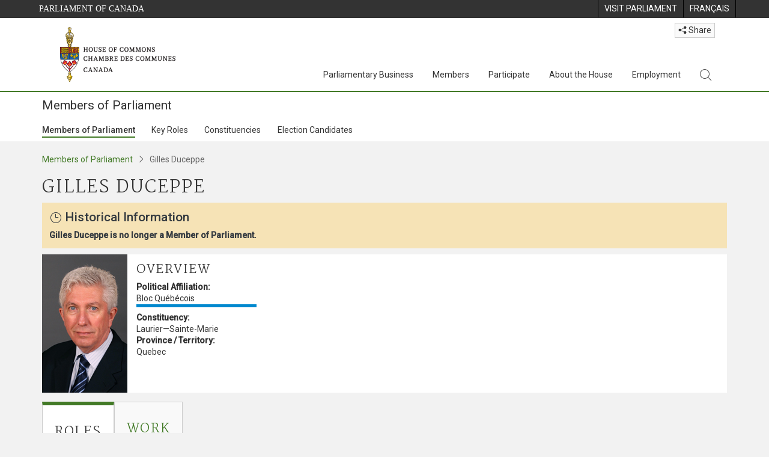

--- FILE ---
content_type: text/html; charset=utf-8
request_url: https://www.ourcommons.ca/Members/en/313
body_size: 20365
content:

<!DOCTYPE html>
<html lang="en" xml:lang="en" xmlns="http://www.w3.org/1999/xhtml">
<head>
<meta charset="utf-8" />
<meta name="viewport" content="width=device-width, initial-scale=1.0" />
<meta http-equiv="X-UA-Compatible" content="IE=edge" />

<link rel="icon" href="/favicon.ico" type="image/x-icon" />
<link rel="shortcut icon" href="/favicon.ico" type="image/x-icon" />
    <title>Gilles Duceppe - Member of Parliament - Members of Parliament - House of Commons of Canada</title>
    <meta name="description" content="Gilles Duceppe - Member of Parliament - Members of Parliament - House of Commons of Canada" />

    
    <script src='/CommonElementsV2/js/jquery-3.7.1.min.js'></script>
<script src='/CommonElementsV2/js/popper.min.js'></script>
<script src='/CommonElementsV2/js/bootstrap.min.js'></script>
<script src='/CommonElementsV2/js/ce-hoc.min.js'></script>
<link rel='stylesheet' type='text/css' media='all' href='/CommonElementsV2/styles/bootstrap.min.css' />
<link rel='stylesheet' type='text/css' media='all' href='/CommonElementsV2/styles/hoc-icons.min.css' />
<link rel='stylesheet' type='text/css' media='all' href='/CommonElementsV2/styles/ce-hoc-main.min.css' />
<link rel='stylesheet' type='text/css' media='all' href='/CommonElementsV2/styles/ce-hoc-mobile.min.css' />
<link rel='stylesheet' type='text/css' media='all' href='/CommonElementsV2/styles/ce-hoc.min.css' />
<link rel='stylesheet' type='text/css' media='all' href='/CommonElementsV2/styles/ce-hoc-components.min.css' />
<script src='https://www.googletagmanager.com/gtag/js?id=G-WDVFHW5K08'></script>
<script> var CommonElements = {}; CommonElements.Analytics = {}; CommonElements.Analytics.Dimensions = [];  </script>
<script>window.dataLayer = window.dataLayer || [];function gtag(){dataLayer.push(arguments);}gtag('js', new Date());gtag('config', 'G-WDVFHW5K08');</script>


<link href="/Members/lib/DataTables/datatables.min.css?v=py4LR9NnSbnnMXITwqhQ51lYL357drLG6nLXU_ETzLs" rel="stylesheet" type="text/css">
<link href="https://cdn.datatables.net/2.0.8/css/dataTables.dataTables.css" rel="stylesheet" type="text/css" />


<link href="/Members/css/site.min.css?v=44H08xNIFL6tcybt1yZjAQC5pQesfOg03EpUNQaaXJ0" rel="stylesheet" type="text/css" />

<link href="https://fonts.googleapis.com/css?family=Martel&#x2B;Sans" rel="stylesheet" />
    
	<link rel="stylesheet" type="text/css" media="all" href="/Members/css/Main/profile.min.css?v=xUNnvY65ZseHxDsvKvKtx1uI2neSElM5o-h3_Y0fFP0" />
	<style>
		.wrapper {
			position: absolute;
			top: 50%;
			left: 50%;
			-ms-transform: translate(-50%, -50%); /* IE 9 */
			-webkit-transform: translate(-50%, -50%); /* Safari iOS */
			transform: translate(-50%, -50%); /* Rest of browsers */
			background-color: black;
			width: 100px;
			height: 100px;
		}
	</style>


    
</head>
<body class="body-wrapper ce-hoc vh-100">
    <!-- Parliament Header -->
		<header>
		    <!-- Skip to Content -->
			<div class="local-anchor-container">
				<a href="#StartOfContent" class="ce-hoc-skipnav sr-only sr-only-focusable">Skip to main content</a>
			</div>
		    <div id="ce-parl-header" class="ce-parl-header hidden-print">
		        <div class="container">
		            <div class="row">
		                <div class="col-7">
		                    <a href="//www.parl.ca" class="ce-parl-btn pull-left" data-analytics-eventcategory="Parliament Common Elements Menu" data-analytics-eventaction="click" data-analytics-eventlabel="Parliament Site" >Parliament of Canada</a>
		                </div>
		                <div class="col-5">
		                    <ul class="float-right" role="menu">
		                        <li role="menuitem">
		                            <a href="https://visit.parl.ca/index-e.html" class="hoccmn-parent-org" data-analytics-eventcategory="Parliament Common Elements Menu" data-analytics-eventaction="click" data-analytics-eventlabel="Visit Parliament"  rel="external" >
		                                <span class="d-none d-md-block">Visit Parliament</span>
		                                <span class="d-block d-md-none">Visit</span>
		                            </a>
		                        </li>
		                        <li role="menuitem">
		                            <a href="https://www.noscommunes.ca:443/Members/fr/313" class="hoccmn-parent-org" data-analytics-eventcategory="Parliament Common Elements Menu" data-analytics-eventaction="click" data-analytics-eventlabel="Language Switch" >
		                                <span lang="fr-CA" class="d-none d-md-block">Français</span>
		                                <span lang="fr-CA" class="d-block d-md-none">FR</span>
		                            </a>
		                        </li>
		                    </ul>
		                </div>
		            </div>
		        </div>
		    </div>
		</header>
		
		<!-- HoC Header -->
		<nav id="ce-hoc-header" class="ce-hoc-nav navbar navbar-expand-lg navbar-light" aria-label="Main">
		    <div class="container">
		        <a class="navbar-brand mb-0" href="//www.ourcommons.ca" data-analytics-eventcategory="HoC Common Elements Main Menu" data-analytics-eventaction="click" data-analytics-eventlabel="HoC Crest" >
		            <img src="/CommonElementsV2/Images/ce-hoc-emblem-e.png" alt="House of Commons" />
		        </a>
		        <button class="navbar-toggler mt-3" type="button" data-toggle="collapse" data-target="#ce-hoc-nav">
		            <span class="ce-hoc-nav-hamburger">
		                <span class="icon-bar"></span>
		                <span class="icon-bar"></span>
		                <span class="icon-bar"></span>
		            </span>
		            <span class="ce-hoc-nav-lbl-menu">
		                Menu
		            </span>
		        </button>
		        <div class="ce-hoc-nav-wrapper d-none d-lg-block d-xl-block d-xxl-block">
		            <div class="dropdown ce-hoc-btn-share btn-share ml-auto py-0 px-lg-0">
		                <button type="button" class="btn btn-xs btn-light dropdown-toggle" data-toggle="dropdown"><i class="hoc-icon icon-share"></i> Share</button>
		                <ul class="dropdown-menu">
		                    <li><a id="share-media-email" href="#" title="share link with e-mail"><span class="ce-hoc-share-media-email"><i class="hoc-icon icon-envelope"></i></span> Email</a></li>
		                    <li><a id="share-media-facebook" href="#" title="share link with facebook"><span class="ce-hoc-share-media-facebook"><i class="hoc-icon icon-social-facebook"></i></span> Facebook</a></li>
		                    <li><a id="share-media-linkedin" href="#" title="share link with linked in"><span class="ce-hoc-share-media-linkedin"><i class="hoc-icon icon-social-linkedin"></i></span> LinkedIn</a></li>
		                    <li><a id="share-media-twitter" href="#" title="share link with twitter"><span class="ce-hoc-share-media-twitter"><i class="hoc-icon icon-social-twitter"></i></span> Twitter</a></li>
		                </ul>
		            </div>
		            <div id="ce-hoc-nav" class="collapse navbar-collapse">
		                <ul class="nav navbar-nav ml-auto">
		                    <li class="nav-item dropdown mx-xs-2">
		                        <a class="nav-link dropdown-toggle" href="javascript: void(0);" aria-expanded="false" data-toggle="dropdown" data-analytics-eventcategory="HoC Common Elements Main Menu" data-analytics-eventaction="click" data-analytics-eventlabel="Parliamentary Business">
		                            Parliamentary Business
		                        </a>
		                        <ul class="dropdown-menu" id="ce-hoc-nav-parliamentary-business">
		                            <li>
		                                <div class="ce-hoc-dropdown-menu-content">
		                                    <div class="row">
		                                        <div class="col-sm-12">
		                                            <a href="//www.ourcommons.ca/en/parliamentary-business" class="btn ce-hoc-btn-landing" data-analytics-eventcategory="HoC Common Elements Main Menu" data-analytics-eventaction="click" data-analytics-eventlabel="Parliamentary Business" >
		                                                Parliamentary Business - Home
		                                            </a>
		                                        </div>
		                                    </div>
		                                    <div class="row">
		                                        <div class="card-group w-100" id="ce-hoc-nav-parliamentary-business-panel-group">
		                                            <div class="col-lg-3 pr-lg-3">
		                                                <div class="ce-hoc-panel-title">
		                                                    The House
		                                                </div>
		                                                <div id="ce-hoc-nav-parlbus-house" class="panel-collapse collapse ce-hoc-collapsible-content">
		                                                    <ul class="ce-hoc-list-group-item" role="menu">
		                                                        <li role="menuitem"><a href="//www.ourcommons.ca/en/sitting-calendar" data-analytics-eventcategory="HoC Common Elements Main Menu" data-analytics-eventaction="click" data-analytics-eventlabel="Sitting Calendar" >Sitting Calendar</a></li>
		                                                        <li role="menuitem"><a href="//www.ourcommons.ca/documentviewer/en/house/latest-sitting" data-analytics-eventcategory="HoC Common Elements Main Menu" data-analytics-eventaction="click" data-analytics-eventlabel="House Publications" >House Publications</a></li>
		                                                        <li role="menuitem"><a href="//www.parl.ca/legisinfo/en/overview" data-analytics-eventcategory="HoC Common Elements Main Menu" data-analytics-eventaction="click" data-analytics-eventlabel="Bills (LEGISinfo)" >Bills (LEGIS<i>info</i>)</a></li>
		                                                        <li role="menuitem"><a href="//www.ourcommons.ca/written-questions/overview" data-analytics-eventcategory="HoC Common Elements Main Menu" data-analytics-eventaction="click" data-analytics-eventlabel="Written Questions" >Written Questions</a></li>
		                                                        <li role="menuitem"><a href="https://www.ourcommons.ca/petitions/en/Home/Index" data-analytics-eventcategory="HoC Common Elements Main Menu" data-analytics-eventaction="click" data-analytics-eventlabel="E-petitions" >Petitions</a></li>
		                                                        <li role="menuitem"><a href="//www.ourcommons.ca/members/en/votes" data-analytics-eventcategory="HoC Common Elements Main Menu" data-analytics-eventaction="click" data-analytics-eventlabel="Votes" >Votes</a></li>
		                                                        <li role="menuitem"><a href="//www.ourcommons.ca/Search/en/publications/hansard" data-analytics-eventcategory="HoC Common Elements Main Menu" data-analytics-eventaction="click" data-analytics-eventlabel="Search the Debates (Hansard)" >Search the Debates (Hansard)</a></li>
		                                                        <li role="menuitem"><a href="//www.ourcommons.ca/documentviewer/en/house/status-business" data-analytics-eventcategory="HoC Common Elements Main Menu" data-analytics-eventaction="click" data-analytics-eventlabel="Status of House Business" >Status of House Business</a></li>
		                                                    </ul>
		                                                </div>
		                                            </div>
		                                            <div class="col-lg-3 pr-lg-3">
		                                                <div class="ce-hoc-panel-title">
		                                                    Committees
		                                                </div>
		                                                <div id="ce-hoc-nav-parlbus-committees" class="panel-collapse collapse ce-hoc-collapsible-content">
		                                                    <ul class="ce-hoc-list-group-item" role="menu">
		                                                        <li role="menuitem"><a href="//www.ourcommons.ca/Committees/en/Home" data-analytics-eventcategory="HoC Common Elements Main Menu" data-analytics-eventaction="click" data-analytics-eventlabel="List of Committees and Overview" >List of Committees and Overview</a></li>
		                                                        <li role="menuitem"><a href="//www.ourcommons.ca/Committees/en/Meetings" data-analytics-eventcategory="HoC Common Elements Main Menu" data-analytics-eventaction="click" data-analytics-eventlabel="Meetings" >Meetings</a></li>
		                                                        <li role="menuitem"><a href="//www.parl.ca/legisinfo/en/bills?status&#x3D;352&amp;advancedview&#x3D;true" data-analytics-eventcategory="HoC Common Elements Main Menu" data-analytics-eventaction="click" data-analytics-eventlabel="Bills in Committee (LEGISinfo)" >Bills in Committee (LEGIS<i>info</i>)</a></li>
		                                                        <li role="menuitem"><a href="//www.ourcommons.ca/Committees/en/Work" data-analytics-eventcategory="HoC Common Elements Main Menu" data-analytics-eventaction="click" data-analytics-eventlabel="Studies, Activities and Reports" >Studies, Activities and Reports</a></li>
		                                                        <li role="menuitem"><a href="//www.ourcommons.ca/Search/en/publications/evidence" data-analytics-eventcategory="HoC Common Elements Main Menu" data-analytics-eventaction="click" data-analytics-eventlabel="Search the Transcripts" >Search the Transcripts</a></li>
		                                                        <li role="menuitem"><a href="//www.ourcommons.ca/Committees/en/Participate" data-analytics-eventcategory="HoC Common Elements Main Menu" data-analytics-eventaction="click" data-analytics-eventlabel="Committee-Participate" >Participate</a></li>
		                                                    </ul>
		                                                </div>
		                                            </div>
		                                            <div class="col-lg-3 pr-lg-3">
		                                                <div class="ce-hoc-panel-title">
		                                                    Resources
		                                                </div>
		                                                <div id="ce-hoc-nav-parlbus-resources" class="panel-collapse collapse ce-hoc-collapsible-content">
		                                                    <ul class="ce-hoc-list-group-item" role="menu">
		                                                        <li role="menuitem"><a href="//www.ourcommons.ca/procedure/overview/index-e.html" data-analytics-eventcategory="HoC Common Elements Main Menu" data-analytics-eventaction="click" data-analytics-eventlabel="Procedural Information" >Procedural Information</a></li>
		                                                    </ul>
		                                                    <div class="ce-hoc-groupbox">
		                                                        <p>Library of Parliament</p>
		                                                        <div class="clearfix"></div>
		                                                        <ul class="ce-hoc-list-group-item" role="menu">
		                                                            <li role="menuitem">
		                                                                <a href="https://lop.parl.ca/sites/PublicWebsite/default/en_CA/ResearchPublications/LegislativeSummaries" data-analytics-eventcategory="HoC Common Elements Main Menu" data-analytics-eventaction="click" data-analytics-eventlabel="Legislative Summaries"  rel="external" >Legislative Summaries</a>
		                                                            </li>
		                                                            <li role="menuitem">
		                                                                <a href="https://lop.parl.ca/About/Library/VirtualLibrary/research-for-parliament-e.html" data-analytics-eventcategory="HoC Common Elements Main Menu" data-analytics-eventaction="click" data-analytics-eventlabel="Research Publications"  rel="external" >Research Publications</a>
		                                                            </li>
		                                                            <li role="menuitem">
		                                                                <a href="http://parl.canadiana.ca/?usrlang&#x3D;en" data-analytics-eventcategory="HoC Common Elements Main Menu" data-analytics-eventaction="click" data-analytics-eventlabel="Historical Debates and Journals (1867-1993)"  rel="external" ><div class='deacrease-letter-spacing'>Parliamentary Historical Resources <br/>(1867-1993)</div></a>
		                                                            </li>
		                                                        </ul>
		                                                    </div>
		                                                </div>
		                                            </div>
		                                            <div class="col-lg-3 pr-lg-3">
		                                                <div class="ce-hoc-panel-title">
		                                                    Parliamentary Diplomacy
		                                                </div>
		                                                <div id="ce-hoc-nav-parlbus-parliamentary-diplomacy" class="panel-collapse collapse ce-hoc-collapsible-content">
		                                                    <ul class="ce-hoc-list-group-item" role="menu">
		                                                        <li role="menuitem"><a href="//www.parl.ca/diplomacy/en" data-analytics-eventcategory="HoC Common Elements Main Menu" data-analytics-eventaction="click" data-analytics-eventlabel="Diplomacy - Home" >Parliamentary Diplomacy - Home</a></li>
		                                                        <li role="menuitem"><a href="//www.parl.ca/diplomacy/en/speakers/activities-and-reports" data-analytics-eventcategory="HoC Common Elements Main Menu" data-analytics-eventaction="click" data-analytics-eventlabel="Speakers&#x27; Activities" >Speakers' Activities</a></li>
		                                                        <li role="menuitem"><a href="//www.parl.ca/diplomacy/en/associations" data-analytics-eventcategory="HoC Common Elements Main Menu" data-analytics-eventaction="click" data-analytics-eventlabel="Parliamentary Associations" >Parliamentary Associations</a></li>
		                                                        <li role="menuitem"><a href="//www.parl.ca/diplomacy/en/speakers/visits-and-events" data-analytics-eventcategory="HoC Common Elements Main Menu" data-analytics-eventaction="click" data-analytics-eventlabel="Visits and Events" >Visits and Events</a></li>
		                                                        <li role="menuitem"><a href="//www.parl.ca/diplomacy/en/conferences" data-analytics-eventcategory="HoC Common Elements Main Menu" data-analytics-eventaction="click" data-analytics-eventlabel="Conferences" >Conferences</a></li>
		                                                        <li role="menuitem"><a href="//www.parl.ca/diplomacy/en/speakers/posp" data-analytics-eventcategory="HoC Common Elements Main Menu" data-analytics-eventaction="click" data-analytics-eventlabel="Parliamentary Officers&#x27; Study Program" >Parliamentary Officers' Study Program</a></li>
		                                                    </ul>
		                                                </div>
		                                            </div>
		                                        </div>
		                                    </div>
		                                </div>
		                            </li>
		                        </ul>
		                    </li>
		                    <li class="nav-item dropdown mx-xs-2">
		                        <a class="nav-link dropdown-toggle" href="javascript: void(0);" aria-expanded="false" data-toggle="dropdown" data-analytics-eventcategory="HoC Common Elements Main Menu" data-analytics-eventaction="click" data-analytics-eventlabel="Members">
		                            Members
		                        </a>
		                        <ul class="dropdown-menu" id="ce-hoc-nav-members">
		                            <li>
		                                <div class="ce-hoc-dropdown-menu-content">
		                                    <div class="row">
		                                        <div class="col-sm-12">
		                                            <a href="//www.ourcommons.ca/en/members" class="btn ce-hoc-btn-landing" data-analytics-eventcategory="HoC Common Elements Main Menu" data-analytics-eventaction="click" data-analytics-eventlabel="Members" >
		                                                Members - Home
		                                            </a>
		                                        </div>
		                                    </div>
		                                    <div class="row">
		                                        <div class="card-group w-100" id="ce-hoc-nav-members-panel-group">
		                                            <div class="col-lg-4 pr-lg-3">
		                                                <div class="ce-hoc-panel-title">
		                                                    Members and Roles
		                                                </div>
		                                                <div id="ce-hoc-nav-members-roles" class="panel-collapse collapse ce-hoc-collapsible-content">
		                                                    <ul class="ce-hoc-list-group-item" role="menu">
		                                                        <li role="menuitem"><a href="//www.ourcommons.ca/Members/en" data-analytics-eventcategory="HoC Common Elements Main Menu" data-analytics-eventaction="click" data-analytics-eventlabel="Members of Parliament" >Members of Parliament</a></li>
		                                                        <li role="menuitem"><a href="//www.ourcommons.ca/Speaker/en" data-analytics-eventcategory="HoC Common Elements Main Menu" data-analytics-eventaction="click" data-analytics-eventlabel="The Speaker" >The Speaker</a></li>
		                                                        <li role="menuitem"><a href="//www.ourcommons.ca/Members/en/ministries" data-analytics-eventcategory="HoC Common Elements Main Menu" data-analytics-eventaction="click" data-analytics-eventlabel="Ministry (Cabinet)" >Ministry (Cabinet)</a></li>
		                                                        <li role="menuitem"><a href="//www.ourcommons.ca/Members/en/parliamentary-secretaries" data-analytics-eventcategory="HoC Common Elements Main Menu" data-analytics-eventaction="click" data-analytics-eventlabel="Parliamentary Secretaries" >Parliamentary Secretaries</a></li>
		                                                        <li role="menuitem"><a href="//www.ourcommons.ca/members/en/house-officers" data-analytics-eventcategory="HoC Common Elements Main Menu" data-analytics-eventaction="click" data-analytics-eventlabel="Party Leaders and other House Officers" >Party Leaders and other House Officers</a></li>
		                                                    </ul>
		                                                </div>
		                                            </div>
		                                            <div class="col-lg-4 pr-lg-3">
		                                                <div class="ce-hoc-panel-title">
		                                                    Related Information
		                                                </div>
		                                                <div id="ce-hoc-nav-members-related-information" class="panel-collapse collapse ce-hoc-collapsible-content">
		                                                    <ul class="ce-hoc-list-group-item" role="menu">
		                                                        <li role="menuitem"><a href="//www.ourcommons.ca/Members/en/party-standings" data-analytics-eventcategory="HoC Common Elements Main Menu" data-analytics-eventaction="click" data-analytics-eventlabel="Party Standings" >Party Standings</a></li>
		                                                        <li role="menuitem"><a href="//www.ourcommons.ca/Members/en/floorplan" data-analytics-eventcategory="HoC Common Elements Main Menu" data-analytics-eventaction="click" data-analytics-eventlabel="Seating Plan" >Seating Plan</a></li>
		                                                        <li role="menuitem"><a href="//www.ourcommons.ca/ProactiveDisclosure/en/members" data-analytics-eventcategory="HoC Common Elements Main Menu" data-analytics-eventaction="click" data-analytics-eventlabel="Members&#x27; Expenditures" >Members' Expenditures</a></li>
		                                                        <li role="menuitem"><a href="//www.ourcommons.ca/boie/en/reports-and-disclosure#dt" data-analytics-eventcategory="HoC Common Elements Main Menu" data-analytics-eventaction="click" data-analytics-eventlabel="Registry of Designated Travellers" >Registry of Designated Travellers</a></li>
		                                                        <li role="menuitem"><a href="//www.ourcommons.ca/about/schedules/MembersTypicalWeek-e.html" data-analytics-eventcategory="HoC Common Elements Main Menu" data-analytics-eventaction="click" data-analytics-eventlabel="A Member&#x27;s Typical Week" >A Member's Typical Week</a></li>
		                                                    </ul>
		                                                </div>
		                                            </div>
		                                            <div class="col-lg-4 pr-lg-3">
		                                                <div class="ce-hoc-panel-title">
		                                                    Resources
		                                                </div>
		                                                <div id="ce-hoc-nav-members-resources" class="panel-collapse collapse ce-hoc-collapsible-content">
		                                                    <ul class="ce-hoc-list-group-item" role="menu">
		                                                        <li role="menuitem"><a href="//www.ourcommons.ca/Members/en/addresses" data-analytics-eventcategory="HoC Common Elements Main Menu" data-analytics-eventaction="click" data-analytics-eventlabel="Contact Members of Parliament" >Contact Members of Parliament</a></li>
		                                                        <li role="menuitem"><a href="//www.ourcommons.ca/Members/en/constituencies" data-analytics-eventcategory="HoC Common Elements Main Menu" data-analytics-eventaction="click" data-analytics-eventlabel="Constituencies" >Constituencies</a></li>
		                                                    </ul>
		                                                    <div class="ce-hoc-groupbox">
		                                                        <p>Library of Parliament</p>
		                                                        <div class="clearfix"></div>
		                                                        <ul class="ce-hoc-list-group-item" role="menu">
		                                                            <li role="menuitem">
		                                                                <a href="https://lop.parl.ca/sites/ParlInfo/default/en_CA" data-analytics-eventcategory="HoC Common Elements Main Menu" data-analytics-eventaction="click" data-analytics-eventlabel="Historical Information (PARLINFO)"  rel="external" >Historical Information (PARLINFO)</a>
		                                                            </li>
		                                                        </ul>
		                                                    </div>
		                                                </div>
		                                            </div>
		                                        </div>
		                                    </div>
		                                </div>
		                            </li>
		                        </ul>
		                    </li>
		                    <li class="nav-item dropdown mx-xs-2">
		                        <a class="nav-link dropdown-toggle" href="javascript: void(0);" aria-expanded="false" data-toggle="dropdown" data-analytics-eventcategory="HoC Common Elements Main Menu" data-analytics-eventaction="click" data-analytics-eventlabel="Participate">
		                            Participate
		                        </a>
		                        <ul class="dropdown-menu" id="ce-hoc-nav-participate">
		                            <li>
		                                <div class="ce-hoc-dropdown-menu-content">
		                                    <div class="row">
		                                        <div class="col-sm-12">
		                                            <a href="//www.ourcommons.ca/en/participate" class="btn ce-hoc-btn-landing" data-analytics-eventcategory="HoC Common Elements Main Menu" data-analytics-eventaction="click" data-analytics-eventlabel="Participate" >
		                                                Participate - Home
		                                            </a>
		                                        </div>
		                                    </div>
		                                    <div class="row">
		                                        <div class="card-group w-100" id="ce-hoc-nav-participate-panel-group">
		                                            <div class="col-lg-4 pr-lg-3">
		                                                <div class="ce-hoc-panel-title">
		                                                    The House
		                                                </div>
		                                                <div id="ce-hoc-nav-participate-house" class="panel-collapse collapse ce-hoc-collapsible-content">
		                                                    <ul class="ce-hoc-list-group-item" role="menu">
		                                                        <li role="menuitem"><a href="https://visit.parl.ca/visit-e.html#live-debates" data-analytics-eventcategory="HoC Common Elements Main Menu" data-analytics-eventaction="click" data-analytics-eventlabel="Attend Live Debates"  rel="external" >Attend Live Debates</a></li>
		                                                        <li role="menuitem"><a href="https://parlvu.parl.gc.ca/harmony/en" data-analytics-eventcategory="HoC Common Elements Main Menu" data-analytics-eventaction="click" data-analytics-eventlabel="Watch and Listen to Chamber Proceedings"  rel="external" >Watch and Listen to Chamber Proceedings</a></li>
		                                                        <li role="menuitem"><a href="https://www.ourcommons.ca/petitions/en/Home/Index" data-analytics-eventcategory="HoC Common Elements Main Menu" data-analytics-eventaction="click" data-analytics-eventlabel="Create or Sign an E-petitions" >Create or Sign a Petition</a></li>
		                                                        <li role="menuitem"><a href="//www.ourcommons.ca/About/Schedules/DailyOrderOfBusiness-e.html" data-analytics-eventcategory="HoC Common Elements Main Menu" data-analytics-eventaction="click" data-analytics-eventlabel="A Typical Week at the House" >A Typical Week at the House</a></li>
		                                                        <li role="menuitem"><a href="//www.ourcommons.ca/Members/en/addresses" data-analytics-eventcategory="HoC Common Elements Main Menu" data-analytics-eventaction="click" data-analytics-eventlabel="Contact a Member of Parliament" >Contact a Member of Parliament</a></li>
		                                                        <li role="menuitem"><a href="//www.parl.ca/legisinfo/en/overview" data-analytics-eventcategory="HoC Common Elements Main Menu" data-analytics-eventaction="click" data-analytics-eventlabel="Follow a Bill (LEGISinfo)" >Follow a Bill (LEGIS<i>info</i>)</a></li>
		                                                    </ul>
		                                                </div>
		                                            </div>
		                                            <div class="col-lg-4 pr-lg-3">
		                                                <div class="ce-hoc-panel-title">
		                                                    Committees
		                                                </div>
		                                                <div id="ce-hoc-nav-participate-committees" class="panel-collapse collapse ce-hoc-collapsible-content">
		                                                    <ul class="ce-hoc-list-group-item" role="menu">
		                                                        <li role="menuitem"><a href="//www.ourcommons.ca/Committees/en/Participate#attend" data-analytics-eventcategory="HoC Common Elements Main Menu" data-analytics-eventaction="click" data-analytics-eventlabel="Attend Meetings" >Attend Meetings</a></li>
		                                                        <li role="menuitem"><a href="https://parlvu.parl.gc.ca/harmony/en" data-analytics-eventcategory="HoC Common Elements Main Menu" data-analytics-eventaction="click" data-analytics-eventlabel="Watch and Listen to Committee Proceedings"  rel="external" >Watch and Listen to Committee Proceedings</a></li>
		                                                        <li role="menuitem"><a href="//www.ourcommons.ca/Committees/en/Participate#participate" data-analytics-eventcategory="HoC Common Elements Main Menu" data-analytics-eventaction="click" data-analytics-eventlabel="Current Consultations" >Current Consultations</a></li>
		                                                        <li role="menuitem"><a href="//www.ourcommons.ca/Committees/en/Participate" data-analytics-eventcategory="HoC Common Elements Main Menu" data-analytics-eventaction="click" data-analytics-eventlabel="How to Submit a Brief and Appear" >How to Submit a Brief and Appear</a></li>
		                                                        <li role="menuitem"><a href="//www.ourcommons.ca/Committees/Styles/images/participate/committee-room-layout-large-e.png" data-analytics-eventcategory="HoC Common Elements Main Menu" data-analytics-eventaction="click" data-analytics-eventlabel="Layout of a Typical Committee Room" >Layout of a Typical Committee Room</a></li>
		                                                        <li role="menuitem"><a href="//www.ourcommons.ca/Committees/en/ContactUs" data-analytics-eventcategory="HoC Common Elements Main Menu" data-analytics-eventaction="click" data-analytics-eventlabel="Contact a Committee" >Contact a Committee</a></li>
		                                                    </ul>
		                                                </div>
		                                            </div>
		                                            <div class="col-lg-4 pr-lg-3">
		                                                <div class="ce-hoc-panel-title">
		                                                    Resources
		                                                </div>
		                                                <div id="ce-hoc-nav-participate-resources" class="panel-collapse collapse ce-hoc-collapsible-content">
		                                                    <ul class="ce-hoc-list-group-item" role="menu">
		                                                        <li role="menuitem"><a href="//www.ourcommons.ca/procedure/overview/index-e.html" data-analytics-eventcategory="HoC Common Elements Main Menu" data-analytics-eventaction="click" data-analytics-eventlabel="Procedural Information" >Procedural Information</a></li>
		                                                    </ul>
		                                                    <div class="ce-hoc-groupbox">
		                                                        <p>Library of Parliament</p>
		                                                        <div class="clearfix"></div>
		                                                        <ul class="ce-hoc-list-group-item" role="menu">
		                                                            <li role="menuitem">
		                                                                <a href="https://lop.parl.ca/About/Parliament/Education/classroom-activities-e.html" data-analytics-eventcategory="HoC Common Elements Main Menu" data-analytics-eventaction="click" data-analytics-eventlabel="Classroom Activities"  rel="external" >Classroom Activities</a>
		                                                            </li>
		                                                            <li role="menuitem">
		                                                                <a href="https://lop.parl.ca/About/Parliament/Education/teacher-resources-e.html" data-analytics-eventcategory="HoC Common Elements Main Menu" data-analytics-eventaction="click" data-analytics-eventlabel="Teacher Resources"  rel="external" >Teacher Resources</a>
		                                                            </li>
		                                                            <li role="menuitem">
		                                                                <a href="https://lop.parl.ca/About/Parliament/Education/teachers-institute-e.html" data-analytics-eventcategory="HoC Common Elements Main Menu" data-analytics-eventaction="click" data-analytics-eventlabel="Teachers Institute"  rel="external" >Teachers Institute</a>
		                                                            </li>
		                                                        </ul>
		                                                    </div>
		                                                </div>
		                                            </div>
		                                        </div>
		                                    </div>
		                                </div>
		                            </li>
		                        </ul>
		                    </li>
		                    <li class="nav-item dropdown mx-xs-2">
		                        <a class="nav-link dropdown-toggle" href="javascript: void(0);" aria-expanded="false" data-toggle="dropdown" data-analytics-eventcategory="HoC Common Elements Main Menu" data-analytics-eventaction="click" data-analytics-eventlabel="About the House">
		                            About the House
		                        </a>
		                        <ul class="dropdown-menu" id="ce-hoc-nav-about">
		                            <li>
		                                <div class="ce-hoc-dropdown-menu-content">
		                                    <div class="row">
		                                        <div class="col-sm-12">
		                                            <a href="//www.ourcommons.ca/en/about-the-house" class="btn ce-hoc-btn-landing" data-analytics-eventcategory="HoC Common Elements Main Menu" data-analytics-eventaction="click" data-analytics-eventlabel="About the House" >
		                                                About the House - Home
		                                            </a>
		                                        </div>
		                                    </div>
		                                    <div class="row">
		                                        <div class="card-group w-100" id="ce-hoc-nav-about-panel-group">
		                                            <div class="col-lg-4 pr-lg-3">
		                                                <div class="ce-hoc-panel-title">
		                                                    Transparency and accountability
		                                                </div>
		                                                <div id="ce-hoc-nav-about-transparency-accountability" class="panel-collapse collapse ce-hoc-collapsible-content">
		                                                    <ul class="ce-hoc-list-group-item" role="menu">
		                                                        <li role="menuitem"><a href="//www.ourcommons.ca/boie/en" data-analytics-eventcategory="HoC Common Elements Main Menu" data-analytics-eventaction="click" data-analytics-eventlabel="Board of Internal Economy" >Board of Internal Economy</a></li>
		                                                        <li role="menuitem"><a href="//www.ourcommons.ca/boie/en/by-laws-and-policies" data-analytics-eventcategory="HoC Common Elements Main Menu" data-analytics-eventaction="click" data-analytics-eventlabel="By-Laws and Policies" >By-Laws and Policies</a></li>
		                                                        <li role="menuitem"><a href="//www.ourcommons.ca/boie/en/by-laws-and-policies#mas" data-analytics-eventcategory="HoC Common Elements Main Menu" data-analytics-eventaction="click" data-analytics-eventlabel="Members&#x27; Allowances and Services" >Members' Allowances and Services</a></li>
		                                                        <li role="menuitem"><a href="//www.ourcommons.ca/About/Administration/Index-e.html" data-analytics-eventcategory="HoC Common Elements Main Menu" data-analytics-eventaction="click" data-analytics-eventlabel="House Administration" >House Administration</a></li>
		                                                        <li role="menuitem"><a href="//www.ourcommons.ca/boie/en/reports-and-disclosure" data-analytics-eventcategory="HoC Common Elements Main Menu" data-analytics-eventaction="click" data-analytics-eventlabel="Reports and Disclosure" >Reports and Disclosure</a></li>
		                                                        <li role="menuitem"><a href="//www.ourcommons.ca/About/StandingOrders/appa1-e.htm" data-analytics-eventcategory="HoC Common Elements Main Menu" data-analytics-eventaction="click" data-analytics-eventlabel="Conflict of Interest Code for Members" >Conflict of Interest Code for Members</a></li>
		                                                        <li role="menuitem"><a href="//www.ourcommons.ca/en/accessibility" data-analytics-eventcategory="HoC Common Elements Main Menu" data-analytics-eventaction="click" data-analytics-eventlabel="Accessibility" >Accessibility</a></li>
		                                                    </ul>
		                                                </div>
		                                            </div>
		                                            <div class="col-lg-4 pr-lg-3">
		                                                <div class="ce-hoc-panel-title">
		                                                    Arts and Heritage
		                                                </div>
		                                                <div id="ce-hoc-nav-about-history-art-architecture" class="panel-collapse collapse ce-hoc-collapsible-content">
		                                                    <ul class="ce-hoc-list-group-item" role="menu">
		                                                        <li role="menuitem"><a href="//www.ourcommons.ca/heritage/en/home" data-analytics-eventcategory="HoC Common Elements Main Menu" data-analytics-eventaction="click" data-analytics-eventlabel="History, Art and Architecture" >History, Art and Architecture</a></li>
		                                                        <li role="menuitem"><a href="//www.ourcommons.ca/About/BuildingTheFuture/Index-e.html" data-analytics-eventcategory="HoC Common Elements Main Menu" data-analytics-eventaction="click" data-analytics-eventlabel="Future of the Parliamentary Precinct" >Future of the Parliamentary Precinct</a></li>
		                                                        <li role="menuitem"><a href="//www.ourcommons.ca/heritage/en/parliamentary-buildings/past/memorial-chamber" data-analytics-eventcategory="HoC Common Elements Main Menu" data-analytics-eventaction="click" data-analytics-eventlabel="Memorial Chamber" >Memorial Chamber</a></li>
		                                                        <li role="menuitem"><a href="//www.ourcommons.ca/heritage/en/carillon" data-analytics-eventcategory="HoC Common Elements Main Menu" data-analytics-eventaction="click" data-analytics-eventlabel="Carillon" >Carillon</a></li>
		                                                    </ul>
		                                                </div>
		                                            </div>
		                                            <div class="col-lg-4 pr-lg-3">
		                                                <div class="ce-hoc-panel-title">
		                                                    In pictures
		                                                </div>
		                                                <div id="ce-hoc-nav-about-pictures" class="panel-collapse collapse ce-hoc-collapsible-content">
		                                                    <ul class="ce-hoc-list-group-item" role="menu">
		                                                        <li role="menuitem"><a href="/About/BuildingTheFuture/WestBlock/VirtualTours/chamber/en/" data-analytics-eventcategory="HoC Common Elements Main Menu" data-analytics-eventaction="click" data-analytics-eventlabel="Virtual Tour of the House"  rel="external" >Virtual Tour of the House</a></li>
		                                                        <li role="menuitem"><a href="//www.tpsgc-pwgsc.gc.ca/citeparlementaire-parliamentaryprecinct/camera-eng.html" data-analytics-eventcategory="HoC Common Elements Main Menu" data-analytics-eventaction="click" data-analytics-eventlabel="Live Hill Cam"  rel="external" >Live Hill Cam</a></li>
		                                                        <li role="menuitem"><a href="https://www.instagram.com/ourcommonsca/" data-analytics-eventcategory="HoC Common Elements Main Menu" data-analytics-eventaction="click" data-analytics-eventlabel="Photo Gallery"  rel="external" >Photo Gallery</a></li>
		                                                    </ul>
		                                                </div>
		                                            </div>
		                                        </div>
		                                    </div>
		                                </div>
		                            </li>
		                        </ul>
		                    </li>
		                    <li class="nav-item dropdown mx-xs-2">
		                        <a class="nav-link dropdown-toggle" href="javascript: void(0);" aria-expanded="false" data-toggle="dropdown" data-analytics-eventcategory="HoC Common Elements Main Menu" data-analytics-eventaction="click" data-analytics-eventlabel="Employment">
		                            Employment
		                        </a>
		                        <ul class="dropdown-menu" id="ce-hoc-nav-employment">
		                            <li>
		                                <div class="ce-hoc-dropdown-menu-content">
		                                    <div class="row">
		                                        <div class="col-sm-12">
		                                            <a href="//www.ourcommons.ca/en/employment" class="btn ce-hoc-btn-landing" data-analytics-eventcategory="HoC Common Elements Main Menu" data-analytics-eventaction="click" data-analytics-eventlabel="Employment" >
		                                                Employment - Home
		                                            </a>
		                                        </div>
		                                    </div>
		                                    <div class="row">
		                                        <div class="card-group w-100" id="ce-hoc-nav-employment-panel-group">
		                                            <div class="col-lg-4 pr-lg-3">
		                                                <div class="ce-hoc-panel-title">
		                                                    Working for the administration
		                                                </div>
		                                                <div id="ce-hoc-nav-employment-opportunities" class="panel-collapse collapse ce-hoc-collapsible-content">
		                                                    <ul class="ce-hoc-list-group-item" role="menu">
		                                                        <li role="menuitem"><a href="//www.ourcommons.ca/en/employment/current-opportunities" data-analytics-eventcategory="HoC Common Elements Main Menu" data-analytics-eventaction="click" data-analytics-eventlabel="Current Opportunities at the House of Commons"  rel="external" >Current Opportunities at the House of Commons</a></li>
		                                                        <li role="menuitem"><a href="//www.ourcommons.ca/About/Employment/eligibility-e.html" data-analytics-eventcategory="HoC Common Elements Main Menu" data-analytics-eventaction="click" data-analytics-eventlabel="Eligibility and Selection" >Eligibility and Selection</a></li>
		                                                        <li role="menuitem"><a href="https://jobs.smartrecruiters.com/oneclick-ui/company/HouseOfCommonsCanadaChambreDesCommunesCanada/job/3938755626?lang=en&amp;sid=&amp;dcr_ci=HouseOfCommonsCanadaChambreDesCommunesCanada" data-analytics-eventcategory="HoC Common Elements Main Menu" data-analytics-eventaction="click" data-analytics-eventlabel="Resumé Bank"  rel="external" >General Application</a></li>
		                                                        <li role="menuitem"><a href="//www.ourcommons.ca/About/Employment/working-e.html" data-analytics-eventcategory="HoC Common Elements Main Menu" data-analytics-eventaction="click" data-analytics-eventlabel="Who We Are and What We Offer"  rel="external" >Who We Are and What We Offer</a></li>
		                                                    </ul>
		                                                </div>
		                                            </div>
		                                            <div class="col-lg-4 pr-lg-3">
		                                                <div class="ce-hoc-panel-title">
		                                                    Student Opportunities
		                                                </div>
		                                                <div id="ce-hoc-nav-employment-youth" class="panel-collapse collapse ce-hoc-collapsible-content">
		                                                    <ul class="ce-hoc-list-group-item" role="menu">
		                                                        <li role="menuitem"><a href="//www.ourcommons.ca/en/employment/students" data-analytics-eventcategory="HoC Common Elements Main Menu" data-analytics-eventaction="click" data-analytics-eventlabel="Student Employment" >Student Employment</a></li>
		                                                        <li role="menuitem"><a href="//www.ourcommons.ca/About/PageProgram/Index-e.html" data-analytics-eventcategory="HoC Common Elements Main Menu" data-analytics-eventaction="click" data-analytics-eventlabel="Page Program" >Page Program</a></li>
		                                                        <li role="menuitem"><a href="//pip-psp.org" data-analytics-eventcategory="HoC Common Elements Main Menu" data-analytics-eventaction="click" data-analytics-eventlabel="Parliamentary Internship Programme"  rel="external" >Parliamentary Internship Programme</a></li>
		                                                    </ul>
		                                                </div>
		                                            </div>
		                                            <div class="col-lg-4 pr-lg-3">
		                                                <div class="ce-hoc-panel-title">
		                                                    Working for a Member of Parliament
		                                                </div>
		                                                <div id="ce-hoc-nav-employment-working" class="panel-collapse collapse ce-hoc-collapsible-content">
		                                                    <ul class="ce-hoc-list-group-item" role="menu">
		                                                        <li role="menuitem"><a href="//www.ourcommons.ca/en/employment/members" data-analytics-eventcategory="HoC Common Elements Main Menu" data-analytics-eventaction="click" data-analytics-eventlabel="Current Listed Opportunities" >Current Listed Opportunities Working for a Member of Parliament</a></li>
		                                                    </ul>
		                                                </div>
		                                            </div>
		                                        </div>
		                                    </div>
		                                </div>
		                            </li>
		                        </ul>
		                    </li>
		                    <li class="nav-item dropdown ce-hoc-search-dropdown mx-xs-2">
		                        <a href="#" data-toggle="dropdown" class="nav-link dropdown-toggle" aria-expanded="false">
		                            <span class="hoc-icon icon-search" aria-hidden="true" title="Search"></span>
		                            <span class="ce-hoc-lbl-search">Search</span>
		                        </a>
		                        <ul class="dropdown-menu">
		                            <li>
		                                <div class="ce-hoc-dropdown-menu-content">
		                                    <div class="row">
		                                        <div class="col-sm-12 text-center">
		                                            <form role="search" action="//www.ourcommons.ca/Search/en" method="get">
		                                                <div class="form-inline justify-content-center">
		                                                    <div class="input-group ce-hoc-search-group">
		                                                        <label for="ce-hoc-search-query" class="sr-only">Search</label>
		                                                        <input id="ce-hoc-search-query" class="form-control ce-hoc-inp-search" placeholder="Search" name="text" title="Search" aria-label="Search" type="search" value="" size="27" maxlength="150">
		                                                        <div class="input-group-btn input-group-append">
		                                                            <button class="btn btn-primary form-control ce-hoc-btn-search" id="ce-hoc-search-submit" type="submit"><i class="hoc-icon icon-search"></i><span class="sr-only">Search</span></button>
		                                                        </div>
		                                                        <label for="ce-hoc-sitesearch-location" class="sr-only">Search Source</label>
		                                                        <select id="ce-hoc-sitesearch-location" class="form-control selectpicker ce-hoc-sel-search" name="searchToolCode">
		                                                            <option label="Full website" value="website" data-analytics-eventcategory="HoC Common Elements Main Menu" data-analytics-eventaction="click">Full website</option>
		                                                            <option label="Member" value="members-of-parliament" data-analytics-eventcategory="HoC Common Elements Main Menu" data-analytics-eventaction="click">Member</option>
		                                                            <option label="Bill" value="bills" data-analytics-eventcategory="HoC Common Elements Main Menu" data-analytics-eventaction="click">Bill</option>
		                                                            <option label="Topic" value="publications" data-analytics-eventcategory="HoC Common Elements Main Menu" data-analytics-eventaction="click">Topic</option>
		                                                            <option label="Petition" value="petitions" data-analytics-eventcategory="HoC Common Elements Main Menu" data-analytics-eventaction="click">Petition</option>
		                                                            <option label="Writen Question" value="written-questions" data-analytics-eventcategory="HoC Common Elements Main Menu" data-analytics-eventaction="click">Writen Question</option>
		                                                        </select>
		                                                    </div>
		                                                </div>
		                                            </form>
		                                        </div>
		                                    </div>
		                                </div>
		                            </li>
		                        </ul>
		                    </li>
		                </ul>
		            </div>
		        </div>
		
		        <div class="ce-hoc-nav-wrapper d-lg-none d-xl-none d-xxl-none d-sm-block d-md-block d-xs-block">
		            <div class="dropdown ce-hoc-btn-share btn-share ml-auto py-0 px-lg-0">
		                <button type="button" class="btn btn-xs btn-light dropdown-toggle" data-toggle="dropdown"><i class="hoc-icon icon-share"></i> Share</button>
		                <ul class="dropdown-menu">
		                    <li><a id="share-media-email" href="#" title="share link with e-mail"><span class="ce-hoc-share-media-email"><i class="hoc-icon icon-envelope"></i></span> Email</a></li>
		                    <li><a id="share-media-facebook" href="#" title="share link with facebook"><span class="ce-hoc-share-media-facebook"><i class="hoc-icon icon-social-facebook"></i></span> Facebook</a></li>
		                    <li><a id="share-media-linkedin" href="#" title="share link with linked in"><span class="ce-hoc-share-media-linkedin"><i class="hoc-icon icon-social-linkedin"></i></span> LinkedIn</a></li>
		                    <li><a id="share-media-twitter" href="#" title="share link with twitter"><span class="ce-hoc-share-media-twitter"><i class="hoc-icon icon-social-twitter"></i></span> Twitter</a></li>
		                </ul>
		            </div>
		            <div id="ce-hoc-nav" class="collapse navbar-collapse">
		                <ul class="nav navbar-nav ml-auto">
		                    <li class="nav-item dropdown mx-xs-2">
		                        <a class="nav-link dropdown-toggle" href="javascript: void(0);" aria-expanded="false" data-toggle="dropdown" data-analytics-eventcategory="HoC Common Elements Main Menu" data-analytics-eventaction="click" data-analytics-eventlabel="Parliamentary Business">
		                            Parliamentary Business
		                        </a>
		                        <ul class="dropdown-menu" id="ce-hoc-nav-parliamentary-business">
		                            <li class="ce-hoc-dropdown-menu-content">
		                                <a href="//www.ourcommons.ca/en/parliamentary-business" class="btn ce-hoc-btn-landing" data-analytics-eventcategory="HoC Common Elements Main Menu" data-analytics-eventaction="click" data-analytics-eventlabel="Parliamentary Business" >
		                                    Parliamentary Business - Home
		                                </a>
		                            </li>
		                            <li>
		                                <div>
		                                    <div class="ce-hoc-panel-title">
		                                        <a class="accordion-toggle collapsed " data-toggle="collapse" aria-expanded="false" href="#ce-hoc-nav-parlbus-house" data-parent="#ce-hoc-nav-parliamentary-business-panel-group">
		                                            The House
		                                        </a>
		                                    </div>
		                                    <div id="ce-hoc-nav-parlbus-house" class="panel-collapse collapse ce-hoc-collapsible-content">
		                                        <ul class="ce-hoc-list-group-item" role="menu">
		                                            <li role="menuitem"><a href="//www.ourcommons.ca/en/sitting-calendar" data-analytics-eventcategory="HoC Common Elements Main Menu" data-analytics-eventaction="click" data-analytics-eventlabel="Sitting Calendar" >Sitting Calendar</a></li>
		                                            <li role="menuitem"><a href="//www.ourcommons.ca/documentviewer/en/house/latest-sitting" data-analytics-eventcategory="HoC Common Elements Main Menu" data-analytics-eventaction="click" data-analytics-eventlabel="House Publications" >House Publications</a></li>
		                                            <li role="menuitem"><a href="//www.parl.ca/legisinfo/en/overview" data-analytics-eventcategory="HoC Common Elements Main Menu" data-analytics-eventaction="click" data-analytics-eventlabel="Bills (LEGISinfo)" >Bills (LEGIS<i>info</i>)</a></li>
		                                            <li role="menuitem"><a href="//www.ourcommons.ca/written-questions/overview" data-analytics-eventcategory="HoC Common Elements Main Menu" data-analytics-eventaction="click" data-analytics-eventlabel="Written Questions" >Written Questions</a></li>
		                                            <li role="menuitem"><a href="https://www.ourcommons.ca/petitions/en/Home/Index" data-analytics-eventcategory="HoC Common Elements Main Menu" data-analytics-eventaction="click" data-analytics-eventlabel="E-petitions" >Petitions</a></li>
		                                            <li role="menuitem"><a href="//www.ourcommons.ca/members/en/votes" data-analytics-eventcategory="HoC Common Elements Main Menu" data-analytics-eventaction="click" data-analytics-eventlabel="Votes" >Votes</a></li>
		                                            <li role="menuitem"><a href="//www.ourcommons.ca/Search/en/publications/hansard" data-analytics-eventcategory="HoC Common Elements Main Menu" data-analytics-eventaction="click" data-analytics-eventlabel="Search the Debates (Hansard)" >Search the Debates (Hansard)</a></li>
		                                            <li role="menuitem"><a href="//www.ourcommons.ca/documentviewer/en/house/status-business" data-analytics-eventcategory="HoC Common Elements Main Menu" data-analytics-eventaction="click" data-analytics-eventlabel="Status of House Business" >Status of House Business</a></li>
		                                        </ul>
		                                    </div>
		                                </div>
		                            </li>
		                            <li>
		                                <div>
		                                    <div class="ce-hoc-panel-title">
		                                        <a class="accordion-toggle collapsed " data-toggle="collapse" aria-expanded="false" href="#ce-hoc-nav-parlbus-committees" data-parent="#ce-hoc-nav-parliamentary-business-panel-group">
		                                            Committees
		                                        </a>
		                                    </div>
		                                    <div id="ce-hoc-nav-parlbus-committees" class="panel-collapse collapse ce-hoc-collapsible-content">
		                                        <ul class="ce-hoc-list-group-item" role="menu">
		                                            <li role="menuitem"><a href="//www.ourcommons.ca/Committees/en/Home" data-analytics-eventcategory="HoC Common Elements Main Menu" data-analytics-eventaction="click" data-analytics-eventlabel="List of Committees and Overview" >List of Committees and Overview</a></li>
		                                            <li role="menuitem"><a href="//www.ourcommons.ca/Committees/en/Meetings" data-analytics-eventcategory="HoC Common Elements Main Menu" data-analytics-eventaction="click" data-analytics-eventlabel="Meetings" >Meetings</a></li>
		                                            <li role="menuitem"><a href="//www.parl.ca/legisinfo/en/bills?status&#x3D;352&amp;advancedview&#x3D;true" data-analytics-eventcategory="HoC Common Elements Main Menu" data-analytics-eventaction="click" data-analytics-eventlabel="Bills in Committee (LEGISinfo)" >Bills in Committee (LEGIS<i>info</i>)</a></li>
		                                            <li role="menuitem"><a href="//www.ourcommons.ca/Committees/en/Work" data-analytics-eventcategory="HoC Common Elements Main Menu" data-analytics-eventaction="click" data-analytics-eventlabel="Studies, Activities and Reports" >Studies, Activities and Reports</a></li>
		                                            <li role="menuitem"><a href="//www.ourcommons.ca/Search/en/publications/evidence" data-analytics-eventcategory="HoC Common Elements Main Menu" data-analytics-eventaction="click" data-analytics-eventlabel="Search the Transcripts" >Search the Transcripts</a></li>
		                                            <li role="menuitem"><a href="//www.ourcommons.ca/Committees/en/Participate" data-analytics-eventcategory="HoC Common Elements Main Menu" data-analytics-eventaction="click" data-analytics-eventlabel="Committee-Participate" >Participate</a></li>
		                                        </ul>
		                                    </div>
		                                </div>
		                            </li>
		                            <li>
		                                <div>
		                                    <div class="ce-hoc-panel-title">
		                                        <a class="accordion-toggle collapsed " data-toggle="collapse" aria-expanded="false" href="#ce-hoc-nav-parlbus-resources" data-parent="#ce-hoc-nav-parliamentary-business-panel-group">
		                                            Resources
		                                        </a>
		                                    </div>
		                                    <div id="ce-hoc-nav-parlbus-resources" class="panel-collapse collapse ce-hoc-collapsible-content">
		                                        <ul class="ce-hoc-list-group-item" role="menu">
		                                            <li role="menuitem"><a href="//www.ourcommons.ca/procedure/overview/index-e.html" data-analytics-eventcategory="HoC Common Elements Main Menu" data-analytics-eventaction="click" data-analytics-eventlabel="Procedural Information" >Procedural Information</a></li>
		                                        </ul>
		                                        <div class="ce-hoc-groupbox">
		                                            <p>Library of Parliament</p>
		                                            <div class="clearfix"></div>
		                                            <ul class="ce-hoc-list-group-item" role="menu">
		                                                <li role="menuitem">
		                                                    <a href="https://lop.parl.ca/sites/PublicWebsite/default/en_CA/ResearchPublications/LegislativeSummaries" data-analytics-eventcategory="HoC Common Elements Main Menu" data-analytics-eventaction="click" data-analytics-eventlabel="Legislative Summaries"  rel="external" >Legislative Summaries</a>
		                                                </li>
		                                                <li role="menuitem">
		                                                    <a href="https://lop.parl.ca/About/Library/VirtualLibrary/research-for-parliament-e.html" data-analytics-eventcategory="HoC Common Elements Main Menu" data-analytics-eventaction="click" data-analytics-eventlabel="Research Publications"  rel="external" >Research Publications</a>
		                                                </li>
		                                                <li role="menuitem">
		                                                    <a href="http://parl.canadiana.ca/?usrlang&#x3D;en" data-analytics-eventcategory="HoC Common Elements Main Menu" data-analytics-eventaction="click" data-analytics-eventlabel="Historical Debates and Journals (1867-1993)"  rel="external" ><div class='deacrease-letter-spacing'>Parliamentary Historical Resources <br/>(1867-1993)</div></a>
		                                                </li>
		                                            </ul>
		                                        </div>
		                                    </div>
		                                </div>
		                            </li>
		                            <li>
		                                <div>
		                                    <div class="ce-hoc-panel-title">
		                                        <a class="accordion-toggle collapsed " data-toggle="collapse" aria-expanded="false" href="#ce-hoc-nav-parlbus-parliamentary-diplomacy" data-parent="#ce-hoc-nav-parliamentary-business-panel-group">
		                                            Parliamentary Diplomacy
		                                        </a>
		                                    </div>
		                                    <div id="ce-hoc-nav-parlbus-parliamentary-diplomacy" class="panel-collapse collapse ce-hoc-collapsible-content">
		                                        <ul class="ce-hoc-list-group-item" role="menu">
		                                            <li role="menuitem"><a href="//www.parl.ca/diplomacy/en" data-analytics-eventcategory="HoC Common Elements Main Menu" data-analytics-eventaction="click" data-analytics-eventlabel="Diplomacy - Home" >Parliamentary Diplomacy - Home</a></li>
		                                            <li role="menuitem"><a href="//www.parl.ca/diplomacy/en/speakers/activities-and-reports" data-analytics-eventcategory="HoC Common Elements Main Menu" data-analytics-eventaction="click" data-analytics-eventlabel="Speakers&#x27; Activities" >Speakers' Activities</a></li>
		                                            <li role="menuitem"><a href="//www.parl.ca/diplomacy/en/associations" data-analytics-eventcategory="HoC Common Elements Main Menu" data-analytics-eventaction="click" data-analytics-eventlabel="Parliamentary Associations" >Parliamentary Associations</a></li>
		                                            <li role="menuitem"><a href="//www.parl.ca/diplomacy/en/speakers/visits-and-events" data-analytics-eventcategory="HoC Common Elements Main Menu" data-analytics-eventaction="click" data-analytics-eventlabel="Visits and Events" >Visits and Events</a></li>
		                                            <li role="menuitem"><a href="//www.parl.ca/diplomacy/en/conferences" data-analytics-eventcategory="HoC Common Elements Main Menu" data-analytics-eventaction="click" data-analytics-eventlabel="Conferences" >Conferences</a></li>
		                                            <li role="menuitem"><a href="//www.parl.ca/diplomacy/en/speakers/posp" data-analytics-eventcategory="HoC Common Elements Main Menu" data-analytics-eventaction="click" data-analytics-eventlabel="Parliamentary Officers&#x27; Study Program" >Parliamentary Officers' Study Program</a></li>
		                                        </ul>
		                                    </div>
		                                </div>
		                            </li>
		                        </ul>
		                    </li>
		                    <li class="nav-item dropdown mx-xs-2">
		                        <a class="nav-link dropdown-toggle" href="javascript: void(0);" aria-expanded="false" data-toggle="dropdown" data-analytics-eventcategory="HoC Common Elements Main Menu" data-analytics-eventaction="click" data-analytics-eventlabel="Members">
		                            Members
		                        </a>
		                        <ul class="dropdown-menu" id="ce-hoc-nav-members">
		                            <li class="ce-hoc-dropdown-menu-content">
		                                <a href="//www.ourcommons.ca/en/members" class="btn ce-hoc-btn-landing" data-analytics-eventcategory="HoC Common Elements Main Menu" data-analytics-eventaction="click" data-analytics-eventlabel="Members" >
		                                    Members - Home
		                                </a>
		                            </li>
		                            <li>
		                                <div>
		                                    <div class="ce-hoc-panel-title">
		                                        <a class="accordion-toggle collapsed " data-toggle="collapse" aria-expanded="false" href="#ce-hoc-nav-members-roles" data-parent="#ce-hoc-nav-members-panel-group">
		                                            Members and Roles
		                                        </a>
		                                    </div>
		                                    <div id="ce-hoc-nav-members-roles" class="panel-collapse collapse ce-hoc-collapsible-content">
		                                        <ul class="ce-hoc-list-group-item" role="menu">
		                                            <li role="menuitem"><a href="//www.ourcommons.ca/Members/en" data-analytics-eventcategory="HoC Common Elements Main Menu" data-analytics-eventaction="click" data-analytics-eventlabel="Members of Parliament" >Members of Parliament</a></li>
		                                            <li role="menuitem"><a href="//www.ourcommons.ca/Speaker/en" data-analytics-eventcategory="HoC Common Elements Main Menu" data-analytics-eventaction="click" data-analytics-eventlabel="The Speaker" >The Speaker</a></li>
		                                            <li role="menuitem"><a href="//www.ourcommons.ca/Members/en/ministries" data-analytics-eventcategory="HoC Common Elements Main Menu" data-analytics-eventaction="click" data-analytics-eventlabel="Ministry (Cabinet)" >Ministry (Cabinet)</a></li>
		                                            <li role="menuitem"><a href="//www.ourcommons.ca/Members/en/parliamentary-secretaries" data-analytics-eventcategory="HoC Common Elements Main Menu" data-analytics-eventaction="click" data-analytics-eventlabel="Parliamentary Secretaries" >Parliamentary Secretaries</a></li>
		                                            <li role="menuitem"><a href="//www.ourcommons.ca/members/en/house-officers" data-analytics-eventcategory="HoC Common Elements Main Menu" data-analytics-eventaction="click" data-analytics-eventlabel="Party Leaders and other House Officers" >Party Leaders and other House Officers</a></li>
		                                        </ul>
		                                    </div>
		                                </div>
		                            </li>
		                            <li>
		                                <div>
		                                    <div class="ce-hoc-panel-title">
		                                        <a class="accordion-toggle collapsed " data-toggle="collapse" aria-expanded="false" href="#ce-hoc-nav-members-related-information" data-parent="#ce-hoc-nav-members-panel-group">
		                                            Related Information
		                                        </a>
		                                    </div>
		                                    <div id="ce-hoc-nav-members-related-information" class="panel-collapse collapse ce-hoc-collapsible-content">
		                                        <ul class="ce-hoc-list-group-item" role="menu">
		                                            <li role="menuitem"><a href="//www.ourcommons.ca/Members/en/party-standings" data-analytics-eventcategory="HoC Common Elements Main Menu" data-analytics-eventaction="click" data-analytics-eventlabel="Party Standings" >Party Standings</a></li>
		                                            <li role="menuitem"><a href="//www.ourcommons.ca/Members/en/floorplan" data-analytics-eventcategory="HoC Common Elements Main Menu" data-analytics-eventaction="click" data-analytics-eventlabel="Seating Plan" >Seating Plan</a></li>
		                                            <li role="menuitem"><a href="//www.ourcommons.ca/ProactiveDisclosure/en/members" data-analytics-eventcategory="HoC Common Elements Main Menu" data-analytics-eventaction="click" data-analytics-eventlabel="Members&#x27; Expenditures" >Members' Expenditures</a></li>
		                                            <li role="menuitem"><a href="//www.ourcommons.ca/boie/en/reports-and-disclosure#dt" data-analytics-eventcategory="HoC Common Elements Main Menu" data-analytics-eventaction="click" data-analytics-eventlabel="Registry of Designated Travellers" >Registry of Designated Travellers</a></li>
		                                            <li role="menuitem"><a href="//www.ourcommons.ca/about/schedules/MembersTypicalWeek-e.html" data-analytics-eventcategory="HoC Common Elements Main Menu" data-analytics-eventaction="click" data-analytics-eventlabel="A Member&#x27;s Typical Week" >A Member's Typical Week</a></li>
		                                        </ul>
		                                    </div>
		                                </div>
		                            </li>
		                            <li>
		                                <div>
		                                    <div class="ce-hoc-panel-title">
		                                        <a class="accordion-toggle collapsed " data-toggle="collapse" aria-expanded="false" href="#ce-hoc-nav-members-resources" data-parent="#ce-hoc-nav-members-panel-group">
		                                            Resources
		                                        </a>
		                                    </div>
		                                    <div id="ce-hoc-nav-members-resources" class="panel-collapse collapse ce-hoc-collapsible-content">
		                                        <ul class="ce-hoc-list-group-item" role="menu">
		                                            <li role="menuitem"><a href="//www.ourcommons.ca/Members/en/addresses" data-analytics-eventcategory="HoC Common Elements Main Menu" data-analytics-eventaction="click" data-analytics-eventlabel="Contact Members of Parliament" >Contact Members of Parliament</a></li>
		                                            <li role="menuitem"><a href="//www.ourcommons.ca/Members/en/constituencies" data-analytics-eventcategory="HoC Common Elements Main Menu" data-analytics-eventaction="click" data-analytics-eventlabel="Constituencies" >Constituencies</a></li>
		                                        </ul>
		                                        <div class="ce-hoc-groupbox">
		                                            <p>Library of Parliament</p>
		                                            <div class="clearfix"></div>
		                                            <ul class="ce-hoc-list-group-item" role="menu">
		                                                <li role="menuitem">
		                                                    <a href="https://lop.parl.ca/sites/ParlInfo/default/en_CA" data-analytics-eventcategory="HoC Common Elements Main Menu" data-analytics-eventaction="click" data-analytics-eventlabel="Historical Information (PARLINFO)"  rel="external" >Historical Information (PARLINFO)</a>
		                                                </li>
		                                            </ul>
		                                        </div>
		                                    </div>
		                                </div>
		                            </li>
		                        </ul>
		                    </li>
		                    <li class="nav-item dropdown mx-xs-2">
		                        <a class="nav-link dropdown-toggle" href="javascript: void(0);" aria-expanded="false" data-toggle="dropdown" data-analytics-eventcategory="HoC Common Elements Main Menu" data-analytics-eventaction="click" data-analytics-eventlabel="Participate">
		                            Participate
		                        </a>
		                        <ul class="dropdown-menu" id="ce-hoc-nav-participate">
		                            <li class="ce-hoc-dropdown-menu-content">
		                                <a href="//www.ourcommons.ca/en/participate" class="btn ce-hoc-btn-landing" data-analytics-eventcategory="HoC Common Elements Main Menu" data-analytics-eventaction="click" data-analytics-eventlabel="Participate" >
		                                    Participate - Home
		                                </a>
		                            </li>
		                            <li>
		                                <div>
		                                    <div class="ce-hoc-panel-title">
		                                        <a class="accordion-toggle collapsed " data-toggle="collapse" aria-expanded="false" href="#ce-hoc-nav-participate-house" data-parent="#ce-hoc-nav-participate-panel-group">
		                                            The House
		                                        </a>
		                                    </div>
		                                    <div id="ce-hoc-nav-participate-house" class="panel-collapse collapse ce-hoc-collapsible-content">
		                                        <ul class="ce-hoc-list-group-item" role="menu">
		                                            <li role="menuitem"><a href="https://visit.parl.ca/visit-e.html#live-debates" data-analytics-eventcategory="HoC Common Elements Main Menu" data-analytics-eventaction="click" data-analytics-eventlabel="Attend Live Debates"  rel="external" >Attend Live Debates</a></li>
		                                            <li role="menuitem"><a href="https://parlvu.parl.gc.ca/harmony/en" data-analytics-eventcategory="HoC Common Elements Main Menu" data-analytics-eventaction="click" data-analytics-eventlabel="Watch and Listen to Chamber Proceedings"  rel="external" >Watch and Listen to Chamber Proceedings</a></li>
		                                            <li role="menuitem"><a href="https://www.ourcommons.ca/petitions/en/Home/Index" data-analytics-eventcategory="HoC Common Elements Main Menu" data-analytics-eventaction="click" data-analytics-eventlabel="Create or Sign an E-petitions" >Create or Sign a Petition</a></li>
		                                            <li role="menuitem"><a href="//www.ourcommons.ca/About/Schedules/DailyOrderOfBusiness-e.html" data-analytics-eventcategory="HoC Common Elements Main Menu" data-analytics-eventaction="click" data-analytics-eventlabel="A Typical Week at the House" >A Typical Week at the House</a></li>
		                                            <li role="menuitem"><a href="//www.ourcommons.ca/Members/en/addresses" data-analytics-eventcategory="HoC Common Elements Main Menu" data-analytics-eventaction="click" data-analytics-eventlabel="Contact a Member of Parliament" >Contact a Member of Parliament</a></li>
		                                            <li role="menuitem"><a href="//www.parl.ca/legisinfo/en/overview" data-analytics-eventcategory="HoC Common Elements Main Menu" data-analytics-eventaction="click" data-analytics-eventlabel="Follow a Bill (LEGISinfo)" >Follow a Bill (LEGIS<i>info</i>)</a></li>
		                                        </ul>
		                                    </div>
		                                </div>
		                            </li>
		                            <li>
		                                <div>
		                                    <div class="ce-hoc-panel-title">
		                                        <a class="accordion-toggle collapsed " data-toggle="collapse" aria-expanded="false" href="#ce-hoc-nav-participate-committees" data-parent="#ce-hoc-nav-participate-panel-group">
		                                            Committees
		                                        </a>
		                                    </div>
		                                    <div id="ce-hoc-nav-participate-committees" class="panel-collapse collapse ce-hoc-collapsible-content">
		                                        <ul class="ce-hoc-list-group-item" role="menu">
		                                            <li role="menuitem"><a href="//www.ourcommons.ca/Committees/en/Participate#attend" data-analytics-eventcategory="HoC Common Elements Main Menu" data-analytics-eventaction="click" data-analytics-eventlabel="Attend Meetings" >Attend Meetings</a></li>
		                                            <li role="menuitem"><a href="https://parlvu.parl.gc.ca/harmony/en" data-analytics-eventcategory="HoC Common Elements Main Menu" data-analytics-eventaction="click" data-analytics-eventlabel="Watch and Listen to Committee Proceedings"  rel="external" >Watch and Listen to Committee Proceedings</a></li>
		                                            <li role="menuitem"><a href="//www.ourcommons.ca/Committees/en/Participate#participate" data-analytics-eventcategory="HoC Common Elements Main Menu" data-analytics-eventaction="click" data-analytics-eventlabel="Current Consultations" >Current Consultations</a></li>
		                                            <li role="menuitem"><a href="//www.ourcommons.ca/Committees/en/Participate" data-analytics-eventcategory="HoC Common Elements Main Menu" data-analytics-eventaction="click" data-analytics-eventlabel="How to Submit a Brief and Appear" >How to Submit a Brief and Appear</a></li>
		                                            <li role="menuitem"><a href="//www.ourcommons.ca/Committees/Styles/images/participate/committee-room-layout-large-e.png" data-analytics-eventcategory="HoC Common Elements Main Menu" data-analytics-eventaction="click" data-analytics-eventlabel="Layout of a Typical Committee Room" >Layout of a Typical Committee Room</a></li>
		                                            <li role="menuitem"><a href="//www.ourcommons.ca/Committees/en/ContactUs" data-analytics-eventcategory="HoC Common Elements Main Menu" data-analytics-eventaction="click" data-analytics-eventlabel="Contact a Committee" >Contact a Committee</a></li>
		                                        </ul>
		                                    </div>
		                                </div>
		                            </li>
		                            <li>
		                                <div>
		                                    <div class="ce-hoc-panel-title">
		                                        <a class="accordion-toggle collapsed " data-toggle="collapse" aria-expanded="false" href="#ce-hoc-nav-participate-resources" data-parent="#ce-hoc-nav-participate-panel-group">
		                                            Resources
		                                        </a>
		                                    </div>
		                                    <div id="ce-hoc-nav-participate-resources" class="panel-collapse collapse ce-hoc-collapsible-content">
		                                        <ul class="ce-hoc-list-group-item" role="menu">
		                                            <li role="menuitem"><a href="//www.ourcommons.ca/procedure/overview/index-e.html" data-analytics-eventcategory="HoC Common Elements Main Menu" data-analytics-eventaction="click" data-analytics-eventlabel="Procedural Information" >Procedural Information</a></li>
		                                        </ul>
		                                        <div class="ce-hoc-groupbox">
		                                            <p>Library of Parliament</p>
		                                            <div class="clearfix"></div>
		                                            <ul class="ce-hoc-list-group-item" role="menu">
		                                                <li role="menuitem">
		                                                    <a href="https://lop.parl.ca/About/Parliament/Education/classroom-activities-e.html" data-analytics-eventcategory="HoC Common Elements Main Menu" data-analytics-eventaction="click" data-analytics-eventlabel="Classroom Activities"  rel="external" >Classroom Activities</a>
		                                                </li>
		                                                <li role="menuitem">
		                                                    <a href="https://lop.parl.ca/About/Parliament/Education/teacher-resources-e.html" data-analytics-eventcategory="HoC Common Elements Main Menu" data-analytics-eventaction="click" data-analytics-eventlabel="Teacher Resources"  rel="external" >Teacher Resources</a>
		                                                </li>
		                                                <li role="menuitem">
		                                                    <a href="https://lop.parl.ca/About/Parliament/Education/teachers-institute-e.html" data-analytics-eventcategory="HoC Common Elements Main Menu" data-analytics-eventaction="click" data-analytics-eventlabel="Teachers Institute"  rel="external" >Teachers Institute</a>
		                                                </li>
		                                            </ul>
		                                        </div>
		                                    </div>
		                                </div>
		                            </li>
		                        </ul>
		                    </li>
		                    <li class="nav-item dropdown mx-xs-2">
		                        <a class="nav-link dropdown-toggle" href="javascript: void(0);" aria-expanded="false" data-toggle="dropdown" data-analytics-eventcategory="HoC Common Elements Main Menu" data-analytics-eventaction="click" data-analytics-eventlabel="About the House">
		                            About the House
		                        </a>
		                        <ul class="dropdown-menu" id="ce-hoc-nav-about">
		                            <li class="ce-hoc-dropdown-menu-content">
		                                <a href="//www.ourcommons.ca/en/about-the-house" class="btn ce-hoc-btn-landing" data-analytics-eventcategory="HoC Common Elements Main Menu" data-analytics-eventaction="click" data-analytics-eventlabel="About the House" >
		                                    About the House - Home
		                                </a>
		                            </li>
		                            <li>
		                                <div>
		                                    <div class="ce-hoc-panel-title">
		                                        <a class="accordion-toggle collapsed " data-toggle="collapse" aria-expanded="false" href="#ce-hoc-nav-about-transparency-accountability" data-parent="#ce-hoc-nav-about-panel-group">
		                                            Transparency and accountability
		                                        </a>
		                                    </div>
		                                    <div id="ce-hoc-nav-about-transparency-accountability" class="panel-collapse collapse ce-hoc-collapsible-content">
		                                        <ul class="ce-hoc-list-group-item" role="menu">
		                                            <li role="menuitem"><a href="//www.ourcommons.ca/boie/en" data-analytics-eventcategory="HoC Common Elements Main Menu" data-analytics-eventaction="click" data-analytics-eventlabel="Board of Internal Economy" >Board of Internal Economy</a></li>
		                                            <li role="menuitem"><a href="//www.ourcommons.ca/boie/en/by-laws-and-policies" data-analytics-eventcategory="HoC Common Elements Main Menu" data-analytics-eventaction="click" data-analytics-eventlabel="By-Laws and Policies" >By-Laws and Policies</a></li>
		                                            <li role="menuitem"><a href="//www.ourcommons.ca/boie/en/by-laws-and-policies#mas" data-analytics-eventcategory="HoC Common Elements Main Menu" data-analytics-eventaction="click" data-analytics-eventlabel="Members&#x27; Allowances and Services" >Members' Allowances and Services</a></li>
		                                            <li role="menuitem"><a href="//www.ourcommons.ca/About/Administration/Index-e.html" data-analytics-eventcategory="HoC Common Elements Main Menu" data-analytics-eventaction="click" data-analytics-eventlabel="House Administration" >House Administration</a></li>
		                                            <li role="menuitem"><a href="//www.ourcommons.ca/boie/en/reports-and-disclosure" data-analytics-eventcategory="HoC Common Elements Main Menu" data-analytics-eventaction="click" data-analytics-eventlabel="Reports and Disclosure" >Reports and Disclosure</a></li>
		                                            <li role="menuitem"><a href="//www.ourcommons.ca/About/StandingOrders/appa1-e.htm" data-analytics-eventcategory="HoC Common Elements Main Menu" data-analytics-eventaction="click" data-analytics-eventlabel="Conflict of Interest Code for Members" >Conflict of Interest Code for Members</a></li>
		                                            <li role="menuitem"><a href="//www.ourcommons.ca/en/accessibility" data-analytics-eventcategory="HoC Common Elements Main Menu" data-analytics-eventaction="click" data-analytics-eventlabel="Accessibility" >Accessibility</a></li>
		                                        </ul>
		                                    </div>
		                                </div>
		                            </li>
		                            <li>
		                                <div>
		                                    <div class="ce-hoc-panel-title">
		                                        <a class="accordion-toggle collapsed " data-toggle="collapse" aria-expanded="false" href="#ce-hoc-nav-about-history-art-architecture" data-parent="#ce-hoc-nav-about-panel-group">
		                                            Arts and Heritage
		                                        </a>
		                                    </div>
		                                    <div id="ce-hoc-nav-about-history-art-architecture" class="panel-collapse collapse ce-hoc-collapsible-content">
		                                        <ul class="ce-hoc-list-group-item" role="menu">
		                                            <li role="menuitem"><a href="//www.ourcommons.ca/heritage/en/home" data-analytics-eventcategory="HoC Common Elements Main Menu" data-analytics-eventaction="click" data-analytics-eventlabel="History, Art and Architecture" >History, Art and Architecture</a></li>
		                                            <li role="menuitem"><a href="//www.ourcommons.ca/About/BuildingTheFuture/Index-e.html" data-analytics-eventcategory="HoC Common Elements Main Menu" data-analytics-eventaction="click" data-analytics-eventlabel="Future of the Parliamentary Precinct" >Future of the Parliamentary Precinct</a></li>
		                                            <li role="menuitem"><a href="//www.ourcommons.ca/heritage/en/parliamentary-buildings/past/memorial-chamber" data-analytics-eventcategory="HoC Common Elements Main Menu" data-analytics-eventaction="click" data-analytics-eventlabel="Memorial Chamber" >Memorial Chamber</a></li>
		                                            <li role="menuitem"><a href="//www.ourcommons.ca/heritage/en/carillon" data-analytics-eventcategory="HoC Common Elements Main Menu" data-analytics-eventaction="click" data-analytics-eventlabel="Carillon" >Carillon</a></li>
		                                        </ul>
		                                    </div>
		                                </div>
		                            </li>
		                            <li>
		                                <div>
		                                    <div class="ce-hoc-panel-title">
		                                        <a class="accordion-toggle collapsed " data-toggle="collapse" aria-expanded="false" href="#ce-hoc-nav-about-pictures" data-parent="#ce-hoc-nav-about-panel-group">
		                                            In pictures
		                                        </a>
		                                    </div>
		                                    <div id="ce-hoc-nav-about-pictures" class="panel-collapse collapse ce-hoc-collapsible-content">
		                                        <ul class="ce-hoc-list-group-item" role="menu">
		                                            <li role="menuitem"><a href="/About/BuildingTheFuture/WestBlock/VirtualTours/chamber/en/" data-analytics-eventcategory="HoC Common Elements Main Menu" data-analytics-eventaction="click" data-analytics-eventlabel="Virtual Tour of the House"  rel="external" >Virtual Tour of the House</a></li>
		                                            <li role="menuitem"><a href="//www.tpsgc-pwgsc.gc.ca/citeparlementaire-parliamentaryprecinct/camera-eng.html" data-analytics-eventcategory="HoC Common Elements Main Menu" data-analytics-eventaction="click" data-analytics-eventlabel="Live Hill Cam"  rel="external" >Live Hill Cam</a></li>
		                                            <li role="menuitem"><a href="https://www.instagram.com/ourcommonsca/" data-analytics-eventcategory="HoC Common Elements Main Menu" data-analytics-eventaction="click" data-analytics-eventlabel="Photo Gallery"  rel="external" >Photo Gallery</a></li>
		                                        </ul>
		                                    </div>
		                                </div>
		                            </li>
		                        </ul>
		                    </li>
		                    <li class="nav-item dropdown mx-xs-2">
		                        <a class="nav-link dropdown-toggle" href="javascript: void(0);" aria-expanded="false" data-toggle="dropdown" data-analytics-eventcategory="HoC Common Elements Main Menu" data-analytics-eventaction="click" data-analytics-eventlabel="Employment">
		                            Employment
		                        </a>
		                        <ul class="dropdown-menu" id="ce-hoc-nav-employment">
		                            <li class="ce-hoc-dropdown-menu-content">
		                                <a href="//www.ourcommons.ca/en/employment" class="btn ce-hoc-btn-landing" data-analytics-eventcategory="HoC Common Elements Main Menu" data-analytics-eventaction="click" data-analytics-eventlabel="Employment" >
		                                    Employment - Home
		                                </a>
		                            </li>
		                            <li>
		                                <div>
		                                    <div class="ce-hoc-panel-title">
		                                        <a class="accordion-toggle collapsed " data-toggle="collapse" aria-expanded="false" href="#ce-hoc-nav-employment-opportunities" data-parent="#ce-hoc-nav-employment-panel-group">
		                                            Working for the administration
		                                        </a>
		                                    </div>
		                                    <div id="ce-hoc-nav-employment-opportunities" class="panel-collapse collapse ce-hoc-collapsible-content">
		                                        <ul class="ce-hoc-list-group-item" role="menu">
		                                            <li role="menuitem"><a href="//www.ourcommons.ca/en/employment/current-opportunities" data-analytics-eventcategory="HoC Common Elements Main Menu" data-analytics-eventaction="click" data-analytics-eventlabel="Current Opportunities at the House of Commons"  rel="external" >Current Opportunities at the House of Commons</a></li>
		                                            <li role="menuitem"><a href="//www.ourcommons.ca/About/Employment/eligibility-e.html" data-analytics-eventcategory="HoC Common Elements Main Menu" data-analytics-eventaction="click" data-analytics-eventlabel="Eligibility and Selection" >Eligibility and Selection</a></li>
		                                            <li role="menuitem"><a href="https://jobs.smartrecruiters.com/oneclick-ui/company/HouseOfCommonsCanadaChambreDesCommunesCanada/job/3938755626?lang=en&amp;sid=&amp;dcr_ci=HouseOfCommonsCanadaChambreDesCommunesCanada" data-analytics-eventcategory="HoC Common Elements Main Menu" data-analytics-eventaction="click" data-analytics-eventlabel="Resumé Bank"  rel="external" >General Application</a></li>
		                                            <li role="menuitem"><a href="//www.ourcommons.ca/About/Employment/working-e.html" data-analytics-eventcategory="HoC Common Elements Main Menu" data-analytics-eventaction="click" data-analytics-eventlabel="Who We Are and What We Offer"  rel="external" >Who We Are and What We Offer</a></li>
		                                        </ul>
		                                    </div>
		                                </div>
		                            </li>
		                            <li>
		                                <div>
		                                    <div class="ce-hoc-panel-title">
		                                        <a class="accordion-toggle collapsed " data-toggle="collapse" aria-expanded="false" href="#ce-hoc-nav-employment-youth" data-parent="#ce-hoc-nav-employment-panel-group">
		                                            Student Opportunities
		                                        </a>
		                                    </div>
		                                    <div id="ce-hoc-nav-employment-youth" class="panel-collapse collapse ce-hoc-collapsible-content">
		                                        <ul class="ce-hoc-list-group-item" role="menu">
		                                            <li role="menuitem"><a href="//www.ourcommons.ca/en/employment/students" data-analytics-eventcategory="HoC Common Elements Main Menu" data-analytics-eventaction="click" data-analytics-eventlabel="Student Employment" >Student Employment</a></li>
		                                            <li role="menuitem"><a href="//www.ourcommons.ca/About/PageProgram/Index-e.html" data-analytics-eventcategory="HoC Common Elements Main Menu" data-analytics-eventaction="click" data-analytics-eventlabel="Page Program" >Page Program</a></li>
		                                            <li role="menuitem"><a href="//pip-psp.org" data-analytics-eventcategory="HoC Common Elements Main Menu" data-analytics-eventaction="click" data-analytics-eventlabel="Parliamentary Internship Programme"  rel="external" >Parliamentary Internship Programme</a></li>
		                                        </ul>
		                                    </div>
		                                </div>
		                            </li>
		                            <li>
		                                <div>
		                                    <div class="ce-hoc-panel-title">
		                                        <a class="accordion-toggle collapsed " data-toggle="collapse" aria-expanded="false" href="#ce-hoc-nav-employment-working" data-parent="#ce-hoc-nav-employment-panel-group">
		                                            Working for a Member of Parliament
		                                        </a>
		                                    </div>
		                                    <div id="ce-hoc-nav-employment-working" class="panel-collapse collapse ce-hoc-collapsible-content">
		                                        <ul class="ce-hoc-list-group-item" role="menu">
		                                            <li role="menuitem"><a href="//www.ourcommons.ca/en/employment/members" data-analytics-eventcategory="HoC Common Elements Main Menu" data-analytics-eventaction="click" data-analytics-eventlabel="Current Listed Opportunities" >Current Listed Opportunities Working for a Member of Parliament</a></li>
		                                        </ul>
		                                    </div>
		                                </div>
		                            </li>
		                        </ul>
		                    </li>
		                    <li class="nav-item dropdown ce-hoc-search-dropdown mx-xs-2">
		                        <a href="#" data-toggle="dropdown" class="nav-link dropdown-toggle" aria-expanded="false">
		                            <span class="hoc-icon icon-search" aria-hidden="true" title="Search"></span>
		                            <span class="ce-hoc-lbl-search">Search</span>
		                        </a>
		                        <ul class="dropdown-menu">
		                            <li>
		                                <div class="ce-hoc-dropdown-menu-content">
		                                    <div class="row">
		                                        <div class="col-sm-12 text-center">
		                                            <form role="search" action="//www.ourcommons.ca/Search/en" method="get">
		                                                <div class="form-inline justify-content-center">
		                                                    <div class="input-group ce-hoc-search-group">
		                                                        <label for="ce-hoc-search-query" class="sr-only">Search</label>
		                                                        <input id="ce-hoc-search-query" class="form-control ce-hoc-inp-search" placeholder="Search" name="text" title="Search" aria-label="Search" type="search" value="" size="27" maxlength="150">
		                                                        <div class="input-group-btn input-group-append">
		                                                            <button class="btn btn-primary form-control ce-hoc-btn-search" id="ce-hoc-search-submit" type="submit"><i class="hoc-icon icon-search"></i><span class="sr-only">Search</span></button>
		                                                        </div>
		                                                        <label for="ce-hoc-sitesearch-location" class="sr-only">Search Source</label>
		                                                        <select id="ce-hoc-sitesearch-location" class="form-control selectpicker ce-hoc-sel-search" name="searchToolCode">
		                                                            <option label="Full website" value="website" data-analytics-eventcategory="HoC Common Elements Main Menu" data-analytics-eventaction="click">Full website</option>
		                                                            <option label="Member" value="members-of-parliament" data-analytics-eventcategory="HoC Common Elements Main Menu" data-analytics-eventaction="click">Member</option>
		                                                            <option label="Bill" value="bills" data-analytics-eventcategory="HoC Common Elements Main Menu" data-analytics-eventaction="click">Bill</option>
		                                                            <option label="Topic" value="publications" data-analytics-eventcategory="HoC Common Elements Main Menu" data-analytics-eventaction="click">Topic</option>
		                                                            <option label="Petition" value="petitions" data-analytics-eventcategory="HoC Common Elements Main Menu" data-analytics-eventaction="click">Petition</option>
		                                                            <option label="Writen Question" value="written-questions" data-analytics-eventcategory="HoC Common Elements Main Menu" data-analytics-eventaction="click">Writen Question</option>
		                                                        </select>
		                                                    </div>
		                                                </div>
		                                            </form>
		                                        </div>
		                                    </div>
		                                </div>
		                            </li>
		                        </ul>
		                    </li>
		                </ul>
		            </div>
		        </div>
		    </div>
		</nav>

    <main>
        <a href="#" id="StartOfContent" class="sr-only" tabindex="-1">Start of content</a>
        
<nav aria-label="Secondary menu">
    <div class="ce-submenu">
        <div class="container ">
            <div class="navbar-header navbar-expand-md navbar-light" data-toggle="collapse" data-target="#collapsibleNavbar">
                <div class="mip-site-title">
                    Members of Parliament
                    <i class="hoc-navbar-toggler-icon hoc-icon icon-down"></i>
                </div>
            </div>
            <div class="navbar navbar-expand-sm navbar-light">
                <div class="collapse navbar-collapse" id="collapsibleNavbar">
                    <ul class="navbar-nav">
                        <li class="nav-item pr-md-3 pr-xs-0 pr-sm-0 active"><a class="nav-link" href="/members/en">Members of Parliament</a></li>
                        <li class="nav-item pr-md-3 pr-xs-0 "><a class="nav-link" href="/members/en/keyroles">Key Roles</a></li>
                        <li class="nav-item pr-md-3 pr-xs-0 "><a class="nav-link" href="/members/en/constituencies">Constituencies</a></li>
                        <li class="nav-item pr-md-3 pr-xs-0 "><a class="nav-link" href="/members/en/election-candidates">Election Candidates</a></li>
                    </ul>
                </div>
            </div>
        </div>
    </div>
</nav>

        <div class="container">
            <div class="row">
                <div class="col-12">
                    <div class="" id="common-message-all-pages">

<!--<div class="alert alert-info" role="alert">
    <div><p>Results of the Monday, February 20, 2025, general elction will be official when the CHiref Electoral Officer has confirmed the name of the member of Parliament elected in each constituency.</p></div>
</div>--!></div>
                </div>
            </div>
        </div>
        


<div class="container">
	<nav aria-label="breadcrumb">
		<ol class="breadcrumb">
			<li class="breadcrumb-item"><a href="/Members/en">Members of Parliament</a></li>
			<li class="breadcrumb-item active" aria-current="page">Gilles Duceppe</li>
		</ol>
	</nav>
	<h1>Gilles Duceppe</h1>
	<div class="row">
			<div class="col-12">

<div class="row">
        <div class="col-12">
            <div class="text-dark mip-mp-profile-former">
                <h2><i class="hoc-icon icon-clock"></i> Historical Information</h2>
                <b>Gilles Duceppe is no longer a Member of Parliament.</b>
            </div>
        </div>
</div>

<div class="row">
    <div class="col-12">
        <div class="ce-mip-mp-profile-container" id="mp-profile-person-id-313">
            <div class="row">
                <div class="col ce-mip-mp-picture-container">
                    <img class="ce-mip-mp-picture visible-lg visible-md img-fluid" src="/Content/Parliamentarians/Images/OfficialMPPhotos/40/DuceppeGilles_BQ.jpg"
                         alt="Photo - Gilles Duceppe">
                </div>
                <div class="col ce-mip-overview">
                    <h2 class="h3">Overview</h2>
                    <dl>
                        <dt>Political Affiliation:</dt>
                        <dd class="mip-mp-profile-caucus" style="border-color: #0088CE;">Bloc Qu&#xE9;b&#xE9;cois</dd>
                        <dt>Constituency:</dt>
                            <dd>Laurier&#x2014;Sainte-Marie</dd>
                        <dt>Province / Territory:</dt>
                        <dd>Quebec</dd>

                    </dl>
                </div>
            </div>
        </div>
    </div>
</div>
			</div>
	</div>

	<div class="row">
		<div class="col-12">
			<div role="tablist" class="ce-mip-mp-profile-tabs list-group" id="list-tab">
				<a role="tab" id="roles-tab" class="list-group-item list-group-nav active" data-toggle="tab" data-tag="#roles" href="#roles" aria-controls="roles" aria-selected="true">
					<h2>Roles</h2>
				</a>
				<a role="tab" id="work-tab" class="list-group-item list-group-nav" data-toggle="tab" data-tag="#work" href="#work" aria-controls="work" aria-selected="false">
					<h2>Work</h2>
				</a>
			</div>
		</div>
	</div>

	<div class="row">
		<div class="col-12">
			<!-- Tab panes -->
			<div class="tab-content col ce-mip-tile ce-mip-mp-profile-tab-panes">
				<div id="roles" class="tab-pane active" aria-labelledby="roles-tab" role="tabpanel" aria-hidden="false">


<h3>All Roles</h3>
<div class="container">
    <a href="/Members/en/gilles-duceppe(313)/roles">
        View all roles Gilles Duceppe has held as a member of Parliament.

    </a>
</div>
<br />
<div>
    Export as:
    <a class="btn-sm btn-default" href="/Members/en/gilles-duceppe(313)/xml"><i class="hoc-icon icon-download"></i> XML</a>
    <a class="btn-sm btn-default" href="/Members/en/gilles-duceppe(313)/csv"><i class="hoc-icon icon-download"></i> CSV</a>
    <p class="mt-1 underlined-link">For more data options, please see <a href="/en/open-data">Open Data</a></p>
</div>
<br />
				</div>
				<div id="work" class="tab-pane" role="tabpanel" aria-labelledby="work-tab" aria-hidden="true">

<div id="work" class="tab-pane">
        <h3>All Work</h3>

    <div class="panel-group ce-mip-mp-profile-panel" role="tablist" aria-multiselectable="true">
        <div class="panel panel-default">
                <div class="panel-heading">
                    <div class="panel-title" id="chamber-intervention-heading">
                        <div>
                            <h4>Chamber Interventions</h4>
                            <a href="/publicationsearch/en/?per=313&amp;pubType=37">All Chamber interventions by Gilles Duceppe</a>
                        </div>
                    </div>
                </div>
        </div>

        <div class="panel panel-default">
                <div class="panel-heading">
                    <div class="panel-title" id="committee-intervention-heading">
                        <div>
                            <h4>Committee Interventions</h4>
                            <a href="/publicationsearch/en/?per=313&amp;pubType=40017">
                                All committee interventions by Gilles Duceppe
                            </a>
                        </div>
                    </div>
                </div>
        </div>

        <div class="panel panel-default">
                <div class="panel-heading">
                    <div class="panel-title" id="bills-heading">
                        <div>
                            <h4>Bills</h4>
                            <a href="//parl.ca/LegisInfo/Result.aspx?SponsorPersonId=313&amp;Language=e&amp;Mode=1">
                                All bills sponsored by Gilles Duceppe

                            </a>
                        </div>
                    </div>
                </div>
        </div>

        <div class="panel panel-default">
                <div class="panel-heading">
                    <div class="panel-title" id="motions-heading">
                        <div>
                            <h4>Motions</h4>
                            <a href="/Members/en/gilles-duceppe(313)/motions">
                                All Private Members&#x27; motions sponsored by Gilles Duceppe
                            </a>
                        </div>
                    </div>
                </div>
        </div>

        <div class="panel panel-default">
                <div class="panel-heading">
                    <div class="panel-title" id="votes-heading">
                        <div>
                            <h4>Chamber Votes</h4>
                            <a href="/Members/en/Gilles-Duceppe(313)/Votes"> All votes by Gilles Duceppe</a>
                        </div>
                    </div>
                </div>
        </div>

        <div class="panel panel-default">
                <div class="panel-heading">
                    <div class="panel-title" id="questions-heading">
                        <div>
                            <h4>Written Questions</h4>
                            <a href="/written-questions/questions?askedby=313&amp;parlsession=all"> All written questions asked by Gilles Duceppe</a>
                        </div>
                    </div>
                </div>
        </div>
    </div>
</div>
				</div>

				<div id="contact" class="tab-pane" role="tabpanel" aria-labelledby="contact-tab" aria-hidden="true">
				</div>
			</div>
		</div>
	</div>

	<div class="pt-2 px-0">
		<div class="row">
			<div class="col-12">
				<div id="memberprofile-bottom-info"></div>
			</div>
		</div>
	</div>

</div>


        <div class="container mt-2">
            <div class="row">
                <div class="col-12">
                    <div class="" id="common-message-all-pages"></div>
                </div>
            </div>
        </div>
        <a href="#StartOfContent" id="returnToTop" title="Top of Page" class="btn btn-default scroll-top"><i class="hoc-icon icon-up"></i><span class="sr-only">Top of Page</span></a>
    </main>

    <footer id="ce-hoc-footer" class="ce-hoc-footer hidden-print">
		    <div class="ce-hoc-footer-top">
		        <div class="container">
		            <div class="row ce-hoc-footer-vc">
		                <div class="col-lg-4">
		                    <ul class="ce-hoc-footer-external-links">
		                        <li><a href="https://sencanada.ca/en/" class="ce-hoc-footer-senate-link" data-analytics-eventcategory="HoC Common Elements Footer Main Menu" data-analytics-eventaction="click" data-analytics-eventlabel="Senate"  rel="external" >Senate</a></li>
		                        <li><a href="https://lop.parl.ca/About/Library/VirtualLibrary/library-of-parliament-e.html" class="" data-analytics-eventcategory="HoC Common Elements Footer Main Menu" data-analytics-eventaction="click" data-analytics-eventlabel="Library of Parliament"  rel="external" >Library of Parliament</a></li>
		                        <li><a href="https://pps.parl.ca/" class="" data-analytics-eventcategory="HoC Common Elements Footer Main Menu" data-analytics-eventaction="click" data-analytics-eventlabel="Parliamentary Protective Service"  rel="external" >Parliamentary Protective Service</a></li>
		                        <li><a href="http://jobs-emplois.parl.ca/?Language&#x3D;E" class="" data-analytics-eventcategory="HoC Common Elements Footer Main Menu" data-analytics-eventaction="click" data-analytics-eventlabel="Employment at Parliament" >Employment at Parliament</a></li>
		                    </ul>
		                </div>
		                <div class="col-lg-4 text-center hidden-sm hidden-xs ce-hoc-footer-peacetower">
		                </div>
		                <div class="col-lg-4">
		                    <a href="//www.ourcommons.ca/en/social-media"
		                       class="ce-hoc-footer-social-media"
		                       data-analytics-eventcategory="HoC Common Elements Footer Main Menu"
		                       data-analytics-eventaction="click"
		                       data-analytics-eventlabel="Follow us"
		                       
		                       aria-label="Follow us on social media. Click to navigate to the House of Commons social media page.">
		                        <div class="ce-hoc-footer-social-media-lblfollow">Follow Us</div>
		                        <span class="ce-hoc-footer-social-media-box">
		                            <i class="hoc-icon icon-social-twitter"></i>
		                        </span>
		                        <span class="ce-hoc-footer-social-media-box">
		                            <i class="hoc-icon icon-social-linkedin"></i>
		                        </span>
		                        <span class="ce-hoc-footer-social-media-box">
		                            <i class="hoc-icon icon-social-instagram"></i>
		                        </span>
		                    </a>
		                </div>
		            </div>
		        </div>
		    </div>
		    <div class="ce-hoc-footer-bottom">
		    	<div class="container">
		    		<div class="row">
		    			<div class="col-sm-12 text-center">
		    				<ul class="ce-hoc-footer-bottom-links">
		    					<li><a href="//www.ourcommons.ca/en/important-notices" data-analytics-eventcategory="HoC Common Elements Footer Main Menu" data-analytics-eventaction="click" data-analytics-eventlabel="Important Notices" >Important Notices</a></li>
		    					<li><a href="//www.ourcommons.ca/en/open-data" data-analytics-eventcategory="HoC Common Elements Footer Main Menu" data-analytics-eventaction="click" data-analytics-eventlabel="Open Data" >Open Data</a></li>
		    					<li><a href="//www.ourcommons.ca/en/info-for-media" data-analytics-eventcategory="HoC Common Elements Footer Main Menu" data-analytics-eventaction="click" data-analytics-eventlabel="Info for Media" >Info for Media</a></li>
		    					<li><a href="//www.ourcommons.ca/en/site-map" data-analytics-eventcategory="HoC Common Elements Footer Main Menu" data-analytics-eventaction="click" data-analytics-eventlabel="Site Map" >Site Map</a></li>
		    					<li><a href="//www.ourcommons.ca/en/accessibility" data-analytics-eventcategory="HoC Common Elements Footer Main Menu" data-analytics-eventaction="click" data-analytics-eventlabel="Accessibility" >Accessibility</a></li>
		    					<li><a href="//www.ourcommons.ca/en/contact-us" data-analytics-eventcategory="HoC Common Elements Footer Main Menu" data-analytics-eventaction="click" data-analytics-eventlabel="Contact Us" >Contact Us</a></li>
		    				</ul>
		    			</div>
		    		</div>
		    	</div>
		    </div>
		</footer>




    <script src="/Members/js/site.min.js?v=BbPkzL5Dewn1RLc9-9-CyGoAdVhpqJvIM7iORpnhGd0"></script>
    <script src="/Members/lib/DataTables/datatables.min.js"></script>
    <script src="https://cdn.datatables.net/2.0.8/js/dataTables.js"></script>


<script>
    $(function () {
        $('[data-toggle="tooltip"]').tooltip({ delay: { "show": 300, "hide": 50 }, placement: "top" });
    });
</script>
<script>
    $(function () {
        //Set default DataTable behavior and labels
        $.extend(true, $.fn.dataTable.defaults, {
            info: false,
            autoWidth: false,
            searching: false,
            pageLength: 50,
            lengthChange: false,
            language: {
                paginate: {
                    first: 'First',
                    previous: 'Previous',
                    next: 'Next',
                    last: 'Last'
                },
                aria: {
                    paginate: {
                        first: 'First',
                        previous: 'Previous' + " page",
                        next: 'Next' + " page",
                        last: 'Last',

                    }
                }
            }
        });
    });
</script>
    
	<script>
		//slowly flash seat tile in Mini Floorplan 4 times
		$(function () {
			for (i = 0; i < 4; i++) {
				$("#seat.active").fadeTo("slow", 0.1).fadeTo("slow", 1.0);
			}
		});

		// Handle video player
		$(function () {

			$(".openpop").click(function (e) {
				e.preventDefault();
				$("iframe").attr("src", $(this).attr('href'));
			});


			$('#chamber-intervention').on('hide.bs.modal', function (e) {
				$("iframe").attr("src", "");
			});
		});

		$(function () {
			var hash = window.location.hash;
			console.log(hash);
			hash && $('#list-tab a[data-tag="' + hash + '"]').tab('show');

			$('#list-tab a').click(function (e) {
				e.preventDefault();
				var hash = $(this).data("tag");
				$(this).tab('show');
				var scrollmem = $('body').scrollTop() || $('html').scrollTop();
				window.history.replaceState(undefined, undefined, hash)
				$('html,body').scrollTop(scrollmem);
			});
		});

		$(function () {
		  var $tablist = $('#list-tab').attr('aria-orientation', 'horizontal');
		  var $tabs    = $tablist.find('[role="tab"]');
		  var $panels  = $('.ce-mip-mp-profile-tab-panes > .tab-pane');

		  //toggle aria-selected when tab is active
		 $tabs.each(function () {
			 if($(this).hasClass('active')) {
				 $(this).attr('aria-selected', 'true');
			 }
			 else
			 {
				 $(this).attr('aria-selected', 'false');
			 }
		 });

		 //hides/unhides aria descriptions on panels based on if its active
		 $panels.each(function () {
			 if($(this).hasClass('active')) {
				 $(this).attr('aria-hidden', 'false');
				$(this).removeAttr('hidden');
			 }
			 else
			 {
				 $(this).attr('aria-hidden', 'true');
				 $(this).attr('hidden', '');
			 }
		 });

		  //syncs aria attributes
		  $tabs.on('shown.bs.tab', function (e) {
			$tabs.attr('aria-selected', 'false');
			$(e.target).attr('aria-selected', 'true');

			$panels.attr('aria-hidden', 'true');
			$panels.attr('hidden', '');
			var targetSelector = $(e.target).attr('href');
			$(targetSelector).attr('aria-hidden', 'false');
			$(targetSelector).removeAttr('hidden');

		  });
		});
	</script>

</body>
</html>
